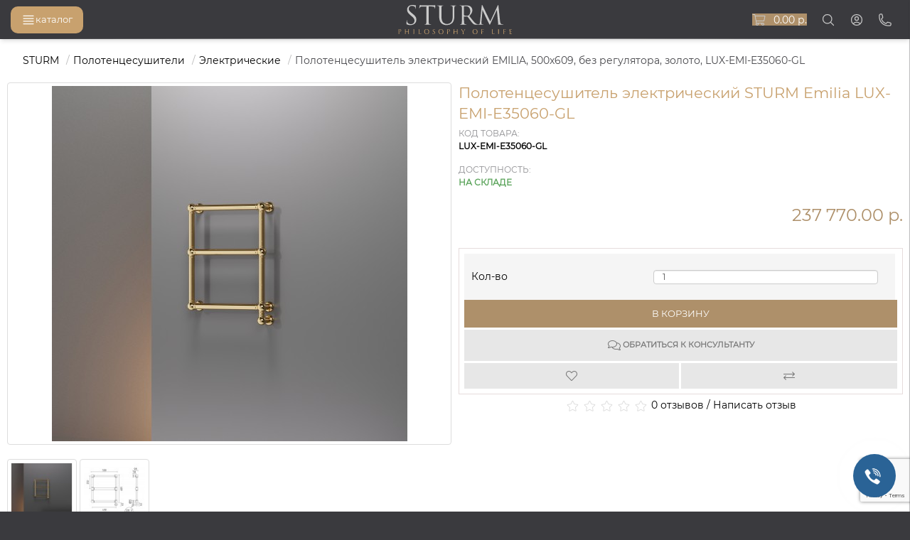

--- FILE ---
content_type: text/html; charset=utf-8
request_url: https://sturmproject.ru/polotencesushiteli/elektricheskie-polotencesushiteli/polotentsesushitel_elektricheskij_sturm_emilia_lux_emi_e35060_gl
body_size: 18865
content:
<!DOCTYPE html>
<html dir="ltr" lang="ru">
<head>
<meta charset="UTF-8">
<meta name="viewport" content="width=device-width, initial-scale=1">
<title>Полотенцесушитель электрический STURM Emilia LUX-EMI-E35060-GL купить в СПБ - sturmproject.ru</title>

      
<base href="https://sturmproject.ru/">
<meta name="description" content="Купить полотенцесушитель электрический STURM Emilia LUX-EMI-E35060-GL по цене 237 770.00 р. в интернет-магазине sturmproject.ru в Санкт-Петербурге! Характеристики товара, фото. Гарантия и сертификаты. Наличие в шоу-руме. Быстрая и надёжная доставка по всей России. Удобные способы оплаты покупок.">
<link href="https://sturmproject.ru/image/catalog/d_ajax_search/favicon7.png" rel="icon">

<script src="catalog/view/javascript/jquery/jquery-2.1.1.min.js" ></script>

<script src="https://unpkg.com/default-passive-events"></script>

<link href="catalog/view/javascript/bootstrap/css/bootstrap.min.css" rel="stylesheet" media="screen">

<link rel="stylesheet" href="catalog/view/theme/sturm/stylesheet/stylesheet.css?164815032021" media="screen">

<link rel="stylesheet" href="/responsive/tinycarousel.css" type="text/css" media="screen">

<script src="/responsive/jquery.tinycarousel.js"></script>

<!-- Social Widget -->


<script src="catalog/view/javascript/bootstrap/js/bootstrap.min.js" ></script>

<link rel="stylesheet" href="catalog/view/javascript/font-awesome/css/fontawesome.min.css" type="text/css" media="screen">

<link rel="stylesheet" href="catalog/view/javascript/font-awesome/css/light.css" type="text/css" media="screen">

<link rel="stylesheet" href="catalog/view/javascript/font-awesome/css/brands.css" type="text/css" media="screen">

<link href="catalog/view/theme/sturm/stylesheet/animate.css" rel="stylesheet" type="text/css" media="screen">

<link href="catalog/view/theme/sturm/stylesheet/gallery.css" rel="stylesheet" type="text/css" media="screen">

<link href="catalog/view/theme/sturm/stylesheet/gallery.theme.css" rel="stylesheet" type="text/css" media="screen">

<link href="catalog/view/javascript/jquery/magnific/magnific-popup.css" type="text/css" rel="stylesheet" media="screen">
<link href="catalog/view/javascript/jquery/datetimepicker/bootstrap-datetimepicker.min.css" type="text/css" rel="stylesheet" media="screen">
<link href="catalog/view/javascript/jquery/owl-carousel/owl.carousel.css" type="text/css" rel="stylesheet" media="screen">
<link href="/catalog/view/theme/default/stylesheet/timeout_vw/timeout_vw.css" type="text/css" rel="stylesheet" media="screen">

<link href="catalog/view/javascript/jquery/magnific/magnific-popup.css" type="text/css" rel="stylesheet" media="screen">

<script src="catalog/view/javascript/jquery/magnific/jquery.magnific-popup.min.js" ></script>

<script async src="catalog/view/javascript/common.js" ></script>
<script defer src="catalog/view/javascript/calback.js" ></script>
<script defer src="catalog/view/javascript/fastbuy/fastbuy.js" ></script>

<script src="catalog/view/javascript/jquery/jquery.maskedinput.min.js" ></script>



		
<script src="catalog/view/javascript/jquery/magnific/jquery.magnific-popup.min.js" ></script>
<script src="https://cdnjs.cloudflare.com/ajax/libs/moment.js/2.24.0/moment.min.js" ></script>
<script src="catalog/view/javascript/jquery/datetimepicker/locale/ru-ru.js" ></script>
<script src="catalog/view/javascript/jquery/datetimepicker/bootstrap-datetimepicker.min.js" ></script>
<script src="catalog/view/javascript/jquery/owl-carousel/owl.carousel.min.js" ></script>
<script src="catalog/view/javascript/extension/payment/yandex-pay-and-split.yapay.js" ></script>

<!-- Google Tag Manager -->
<script>(function(w,d,s,l,i){w[l]=w[l]||[];w[l].push({'gtm.start':
new Date().getTime(),event:'gtm.js'});var f=d.getElementsByTagName(s)[0],
j=d.createElement(s),dl=l!='dataLayer'?'&l='+l:'';j.async=true;j.src=
'https://www.googletagmanager.com/gtm.js?id='+i+dl;f.parentNode.insertBefore(j,f);
})(window,document,'script','dataLayer','GTM-KHVL9VT');</script>
<!-- End Google Tag Manager -->

<link rel="canonical" href="https://sturmproject.ru/polotencesushiteli/elektricheskie-polotencesushiteli/polotentsesushitel_elektricheskij_sturm_emilia_lux_emi_e35060_gl">
<link href="catalog/view/theme/default/stylesheet/yo/menu/yo-am.css" type="text/css" rel="stylesheet" media="screen">

<script src="https://cdn.tailwindcss.com"></script>


              

                  
</head>
<body class="product-product-2020 has-[.backdrop-active]:!overflow-hidden">

                            <div class="timeout__vw-present  timeout__vw-location-default">

                    <div class="timeout__vw-wrapper">
                                                <div class="open__callme-block close">
                        
                        
                                                            <!-- Phone -->
                                                            
                            
                            
                            
                            

                            
                            
                            
                            
                            
                        
                            
                                                            <!-- Email -->
                                                            
                            
                            
                            

                            
                            
                            
                            
                            
                        
                            
                            
                                                            <!-- Viber -->
                                                            
                            
                            

                            
                            
                            
                            
                            
                        
                            
                            
                            
                                                            <!-- WhatsApp -->
                                                                                                        <div class="whatsapp__callme">
                                                                                <div class="timeout__vw-main  circle">
                                                                                        <a  target="_blank"  href="whatsapp://send?phone=+79111464867"><div class="whatsapp__callme-phone"></div></a>
                                        </div>
                                    </div>
                                                                                                
                            

                            
                            
                            
                            
                            
                        
                            
                            
                            
                            
                                                            <!-- Telegram -->
                                                                                                        <div class="tlgrm__callme">
                                                                                <div class="timeout__vw-main  circle">
                                                                                        <a  target="_blank"  href="https://t.me/sturm_sale"><div class="tlgrm__callme-phone"></div></a>
                                        </div>
                                    </div>
                                                                                                

                            
                            
                            
                            
                            
                        
                            
                            
                            
                            
                            

                                                            <!-- Instagram -->
                                                            
                            
                            
                            
                            
                        
                            
                            
                            
                            
                            

                            
                                                            <!-- VK -->
                                                                                                        <div class="vk__callme">
                                                                                <div class="timeout__vw-main  circle">
                                                                                        <a  target="_blank"  href="https://vk.com/sturmprojectru"><div class="vk__callme-phone"></div></a>
                                        </div>
                                    </div>
                                                                                                
                            
                            
                            
                        
                            
                            
                            
                            
                            

                            
                            
                                                            <!-- Odnoklassniki -->
                                                            
                            
                            
                        
                            
                            
                            
                            
                            

                            
                            
                            
                                                            <!-- Facebook -->
                                                            
                            
                        
                            
                            
                            
                            
                            

                            
                            
                            
                            
                                                            <!-- YouTube -->
                                                            
                        
                                                </div>
                        
                                                    <div class="open__callme">
                                <div class="timeout__vw-main  circle">
                                    <div class="timeout__vw-circle"></div>
                                    <div class="timeout__vw-circle-2"></div>
                                    <a href="#">
                                        <div class="open__callme-phone phone">
                                            <div class="front"></div>
                                            <div class="back"></div>
                                        </div>
                                    </a>
                                </div>
                            </div>
                        
                        <script>
                          (function($){
                            "use strict";
                            let wfb_callme_block = ".open__callme-block";
                            let wfb_layer_dark = ".timeout__vw-layer-dark";
                            let wfb_html_block = '<div class="timeout__vw-layer-dark" onclick="$(\'.open__callme a\').trigger(\'click\')"></div>';
                            let c = 'close', o = 'open', m = 'message', p = 'phone';

                            $(document).ready(function(){
                              $(".open__callme a").click(function(e){
                                e.preventDefault();
                                if ( $(wfb_callme_block).hasClass(c) ) {
                                  $("body").prepend(wfb_html_block);
                                  $(wfb_callme_block).fadeOut('',function(){
                                    $(wfb_layer_dark).fadeIn('');
                                    $(this).removeClass(c).addClass(o).fadeIn();
                                  });
                                  if( $(this).children().hasClass(p) ) { $(this).children().removeClass(p).addClass(m); }
                                }else{
                                  $(wfb_callme_block).fadeOut('fast', function(){
                                    $(wfb_layer_dark).fadeIn('', function(){ $(this).remove(); });
                                    $(this).removeClass(o).addClass(c);
                                  });
                                  if( $(this).children().hasClass(m) ) { $(this).children().removeClass(m).addClass(p); }
                                }
                              });
                            });
                          })(jQuery);
                        </script>
                    </div>
                </div>
            			
<!-- Google Tag Manager (noscript) -->
<noscript><iframe src="https://www.googletagmanager.com/ns.html?id=GTM-KHVL9VT"
height="0" width="0" style="display:none;visibility:hidden"></iframe></noscript>
<!-- End Google Tag Manager (noscript) -->


<header class="fixed z-[10000] bg-[#3a3a3e] w-full m-0 before:absolute before:bg-gradient-to-r from-[#ffffff00] via-[#ffffff80] to-[#ffffff00] before:h-[1px] before:right-0 before:left-0 before:bottom-0 z-[999] hover:bg-[#3a3a3e] transition-all duration-200 shadow-md">
	<nav id="side-navbar" class="has-[.opened]:fixed has-[.opened]:inset-0 has-[.opened]:backdrop-blur-sm has-[.opened]:z-[1] has-[.opened]:backdrop-brightness-50">
		<div class="!w-[80%] md:!w-[50%] lg:!w-[30%]" id="column-left">
			<div id="yo-1" class="text-black border-[#ddd] bg-white mb-[20px] rounded-[4px] border-solid border-[1px] border-transparent shadow-[0_0_1px_1px_rgba(0,0,0,0.05)]">
				<ul class="yo-am w-full m-0 p-0 list-none box-border">
																		<li class="relative block m-0 p-0 float-none  bg-transparent leading-[1.618em] border-t border-[#00000016] first:border-none ">
								<a href="https://sturmproject.ru/unitazy/" class="item-wrapper relative m-0 p-0 w-full max-w-full bg-transparent border-none table table-fixed text-[#595959] no-underline overflow-hidden">
									<div class="w-full relative break-all align-middle table-cell py-[0.7em] px-[1.4em]">
										Унитазы									</div>
									<div class="btn-toggle relative break-all align-middle table-cell py-[0] px-[0.35em] leading-none w-[2.7em] cursor-pointer border-l border-solid border-transparent">
										<span class="relative block w-[2em] h-[2em] leading-[2em]"></span>
									</div>
								</a>
								<ul>
																																								<li >
												<a href="https://sturmproject.ru/unitazy/podvesnye-unitazy/" class="item-wrapper relative m-0 p-0 w-full max-w-full bg-transparent border-none table table-fixed text-[#595959] no-underline overflow-hidden ">
													<div class="item-title item-arrow">
														Подвесные													</div>
												</a>
											</li>
																																																		<li >
												<a href="https://sturmproject.ru/unitazy/pristavnye-unitazy/" class="item-wrapper relative m-0 p-0 w-full max-w-full bg-transparent border-none table table-fixed text-[#595959] no-underline overflow-hidden ">
													<div class="item-title item-arrow">
														Приставные													</div>
												</a>
											</li>
																																																		<li >
												<a href="https://sturmproject.ru/unitazy/unitazy-kompakty/" class="item-wrapper relative m-0 p-0 w-full max-w-full bg-transparent border-none table table-fixed text-[#595959] no-underline overflow-hidden ">
													<div class="item-title item-arrow">
														Унитазы-компакты													</div>
												</a>
											</li>
																																																		<li >
												<a href="https://sturmproject.ru/unitazy/pissuary/" class="item-wrapper relative m-0 p-0 w-full max-w-full bg-transparent border-none table table-fixed text-[#595959] no-underline overflow-hidden ">
													<div class="item-title item-arrow">
														Писсуары													</div>
												</a>
											</li>
																																																		<li >
												<a href="https://sturmproject.ru/unitazy/sidenya-dlya-unitazov/" class="item-wrapper relative m-0 p-0 w-full max-w-full bg-transparent border-none table table-fixed text-[#595959] no-underline overflow-hidden ">
													<div class="item-title item-arrow">
														Сиденья для унитазов													</div>
												</a>
											</li>
																											</ul>
							</li>
											
																		<li class="relative block m-0 p-0 float-none  bg-transparent leading-[1.618em] border-t border-[#00000016] first:border-none ">
								<a href="https://sturmproject.ru/rakoviny/" class="item-wrapper relative m-0 p-0 w-full max-w-full bg-transparent border-none table table-fixed text-[#595959] no-underline overflow-hidden">
									<div class="w-full relative break-all align-middle table-cell py-[0.7em] px-[1.4em]">
										Раковины									</div>
									<div class="btn-toggle relative break-all align-middle table-cell py-[0] px-[0.35em] leading-none w-[2.7em] cursor-pointer border-l border-solid border-transparent">
										<span class="relative block w-[2em] h-[2em] leading-[2em]"></span>
									</div>
								</a>
								<ul>
																																								<li >
												<a href="https://sturmproject.ru/rakoviny/nakladnye-rakoviny/" class="item-wrapper relative m-0 p-0 w-full max-w-full bg-transparent border-none table table-fixed text-[#595959] no-underline overflow-hidden ">
													<div class="item-title item-arrow">
														Накладные													</div>
												</a>
											</li>
																																																		<li >
												<a href="https://sturmproject.ru/rakoviny/podvesnye-rakoviny/" class="item-wrapper relative m-0 p-0 w-full max-w-full bg-transparent border-none table table-fixed text-[#595959] no-underline overflow-hidden ">
													<div class="item-title item-arrow">
														Подвесные													</div>
												</a>
											</li>
																																																		<li >
												<a href="https://sturmproject.ru/rakoviny/vstraivaemye-rakoviny/" class="item-wrapper relative m-0 p-0 w-full max-w-full bg-transparent border-none table table-fixed text-[#595959] no-underline overflow-hidden ">
													<div class="item-title item-arrow">
														Встраиваемые													</div>
												</a>
											</li>
																																																		<li >
												<a href="https://sturmproject.ru/rakoviny/komplektuyushchie-2/" class="item-wrapper relative m-0 p-0 w-full max-w-full bg-transparent border-none table table-fixed text-[#595959] no-underline overflow-hidden ">
													<div class="item-title item-arrow">
														Комплектующие													</div>
												</a>
											</li>
																											</ul>
							</li>
											
																		<li class="relative block m-0 p-0 float-none  bg-transparent leading-[1.618em] border-t border-[#00000016] first:border-none ">
								<a href="https://sturmproject.ru/smesiteli/" class="item-wrapper relative m-0 p-0 w-full max-w-full bg-transparent border-none table table-fixed text-[#595959] no-underline overflow-hidden">
									<div class="w-full relative break-all align-middle table-cell py-[0.7em] px-[1.4em]">
										Смесители									</div>
									<div class="btn-toggle relative break-all align-middle table-cell py-[0] px-[0.35em] leading-none w-[2.7em] cursor-pointer border-l border-solid border-transparent">
										<span class="relative block w-[2em] h-[2em] leading-[2em]"></span>
									</div>
								</a>
								<ul>
																																								<li >
												<a href="https://sturmproject.ru/smesiteli/smesiteli-dlya-rakoviny/" class="item-wrapper relative m-0 p-0 w-full max-w-full bg-transparent border-none table table-fixed text-[#595959] no-underline overflow-hidden ">
													<div class="item-title item-arrow">
														Смесители для раковины													</div>
												</a>
											</li>
																																																		<li class="relative block m-0 p-0 float-none bg-transparent leading-[1.618em] border-t border-[#00000016] first:border-none ">
												<a href="https://sturmproject.ru/smesiteli/smesiteli-dlya-vanny/" class="item-wrapper relative m-0 p-0 w-full max-w-full bg-transparent border-none table table-fixed text-[#595959] no-underline overflow-hidden ">
													<div class="w-full relative break-all align-middle table-cell py-[0.7em] px-[1.4em]">
														Смесители для ванны													</div>
													<div class="btn-toggle relative break-all align-middle table-cell py-[0] px-[0.35em] leading-none w-[2.7em] cursor-pointer border-l border-solid border-transparent">
														<span class="relative block w-[2em] h-[2em] leading-[2em]"></span>
													</div>
												</a>
												<ul>
																																						<li class="relative block m-0 p-0 float-none bg-transparent leading-[1.618em] border-t border-[#00000016] first:border-none ">
														<a href="https://sturmproject.ru/smesiteli/smesiteli-dlya-vanny/izlivy_dlya_smesitelej/" class="item-wrapper relative m-0 p-0 w-full max-w-full bg-transparent border-none table table-fixed text-[#595959] no-underline overflow-hidden ">
															<div class="w-full relative break-all align-middle table-cell py-[0.7em] px-[1.4em]">
																Изливы для смесителей															</div>
														</a>
													</li>
																								</ul>
											</li>
																																																		<li >
												<a href="https://sturmproject.ru/smesiteli/smesiteli-dlya-dusha/" class="item-wrapper relative m-0 p-0 w-full max-w-full bg-transparent border-none table table-fixed text-[#595959] no-underline overflow-hidden ">
													<div class="item-title item-arrow">
														Смесители для душа													</div>
												</a>
											</li>
																																																		<li >
												<a href="https://sturmproject.ru/smesiteli/vstraivaemye-smesiteli/" class="item-wrapper relative m-0 p-0 w-full max-w-full bg-transparent border-none table table-fixed text-[#595959] no-underline overflow-hidden ">
													<div class="item-title item-arrow">
														Встраиваемые смесители													</div>
												</a>
											</li>
																																																		<li >
												<a href="https://sturmproject.ru/smesiteli/smesiteli-dlya-bide/" class="item-wrapper relative m-0 p-0 w-full max-w-full bg-transparent border-none table table-fixed text-[#595959] no-underline overflow-hidden ">
													<div class="item-title item-arrow">
														Смесители для биде													</div>
												</a>
											</li>
																																																		<li >
												<a href="https://sturmproject.ru/smesiteli/smesiteli-dlya-kuhni/" class="item-wrapper relative m-0 p-0 w-full max-w-full bg-transparent border-none table table-fixed text-[#595959] no-underline overflow-hidden ">
													<div class="item-title item-arrow">
														Смесители для кухни													</div>
												</a>
											</li>
																																																		<li >
												<a href="https://sturmproject.ru/smesiteli/smesiteli_dlya_rukomojnikov/" class="item-wrapper relative m-0 p-0 w-full max-w-full bg-transparent border-none table table-fixed text-[#595959] no-underline overflow-hidden ">
													<div class="item-title item-arrow">
														Смесители для рукомойников													</div>
												</a>
											</li>
																																																		<li >
												<a href="https://sturmproject.ru/smesiteli/dushevye-stojki/" class="item-wrapper relative m-0 p-0 w-full max-w-full bg-transparent border-none table table-fixed text-[#595959] no-underline overflow-hidden ">
													<div class="item-title item-arrow">
														Душевые стойки													</div>
												</a>
											</li>
																																																		<li class="relative block m-0 p-0 float-none bg-transparent leading-[1.618em] border-t border-[#00000016] first:border-none ">
												<a href="https://sturmproject.ru/smesiteli/dushi/" class="item-wrapper relative m-0 p-0 w-full max-w-full bg-transparent border-none table table-fixed text-[#595959] no-underline overflow-hidden ">
													<div class="w-full relative break-all align-middle table-cell py-[0.7em] px-[1.4em]">
														Души													</div>
													<div class="btn-toggle relative break-all align-middle table-cell py-[0] px-[0.35em] leading-none w-[2.7em] cursor-pointer border-l border-solid border-transparent">
														<span class="relative block w-[2em] h-[2em] leading-[2em]"></span>
													</div>
												</a>
												<ul>
																																						<li class="relative block m-0 p-0 float-none bg-transparent leading-[1.618em] border-t border-[#00000016] first:border-none ">
														<a href="https://sturmproject.ru/smesiteli/dushi/verhnie-dushi/" class="item-wrapper relative m-0 p-0 w-full max-w-full bg-transparent border-none table table-fixed text-[#595959] no-underline overflow-hidden ">
															<div class="w-full relative break-all align-middle table-cell py-[0.7em] px-[1.4em]">
																Верхние души															</div>
														</a>
													</li>
																																						<li class="relative block m-0 p-0 float-none bg-transparent leading-[1.618em] border-t border-[#00000016] first:border-none ">
														<a href="https://sturmproject.ru/smesiteli/dushi/komplektuyushchie/" class="item-wrapper relative m-0 p-0 w-full max-w-full bg-transparent border-none table table-fixed text-[#595959] no-underline overflow-hidden ">
															<div class="w-full relative break-all align-middle table-cell py-[0.7em] px-[1.4em]">
																Комплектующие															</div>
														</a>
													</li>
																																						<li class="relative block m-0 p-0 float-none bg-transparent leading-[1.618em] border-t border-[#00000016] first:border-none ">
														<a href="https://sturmproject.ru/smesiteli/dushi/ruchnye_dushi/" class="item-wrapper relative m-0 p-0 w-full max-w-full bg-transparent border-none table table-fixed text-[#595959] no-underline overflow-hidden ">
															<div class="w-full relative break-all align-middle table-cell py-[0.7em] px-[1.4em]">
																Ручные души															</div>
														</a>
													</li>
																								</ul>
											</li>
																																																		<li >
												<a href="https://sturmproject.ru/smesiteli/gotovye_komplekty/" class="item-wrapper relative m-0 p-0 w-full max-w-full bg-transparent border-none table table-fixed text-[#595959] no-underline overflow-hidden ">
													<div class="item-title item-arrow">
														Готовые комплекты													</div>
												</a>
											</li>
																											</ul>
							</li>
											
																		<li class="relative block m-0 p-0 float-none  bg-transparent leading-[1.618em] border-t border-[#00000016] first:border-none ">
								<a href="https://sturmproject.ru/vanny/" class="item-wrapper relative m-0 p-0 w-full max-w-full bg-transparent border-none table table-fixed text-[#595959] no-underline overflow-hidden">
									<div class="w-full relative break-all align-middle table-cell py-[0.7em] px-[1.4em]">
										Ванны									</div>
									<div class="btn-toggle relative break-all align-middle table-cell py-[0] px-[0.35em] leading-none w-[2.7em] cursor-pointer border-l border-solid border-transparent">
										<span class="relative block w-[2em] h-[2em] leading-[2em]"></span>
									</div>
								</a>
								<ul>
																																								<li >
												<a href="https://sturmproject.ru/vanny/vstraivaemye-vanny/" class="item-wrapper relative m-0 p-0 w-full max-w-full bg-transparent border-none table table-fixed text-[#595959] no-underline overflow-hidden ">
													<div class="item-title item-arrow">
														Встраиваемые													</div>
												</a>
											</li>
																																																		<li >
												<a href="https://sturmproject.ru/vanny/otdelnostoyashie-vanny/" class="item-wrapper relative m-0 p-0 w-full max-w-full bg-transparent border-none table table-fixed text-[#595959] no-underline overflow-hidden ">
													<div class="item-title item-arrow">
														Отдельностоящие													</div>
												</a>
											</li>
																																																		<li >
												<a href="https://sturmproject.ru/vanny/pristennye-vanny/" class="item-wrapper relative m-0 p-0 w-full max-w-full bg-transparent border-none table table-fixed text-[#595959] no-underline overflow-hidden ">
													<div class="item-title item-arrow">
														Пристенные													</div>
												</a>
											</li>
																																																		<li >
												<a href="https://sturmproject.ru/vanny/komplektuyushchie-1/" class="item-wrapper relative m-0 p-0 w-full max-w-full bg-transparent border-none table table-fixed text-[#595959] no-underline overflow-hidden ">
													<div class="item-title item-arrow">
														Комплектующие													</div>
												</a>
											</li>
																											</ul>
							</li>
											
																		<li class="relative block m-0 p-0 float-none  bg-transparent leading-[1.618em] border-t border-[#00000016] first:border-none ">
								<a href="https://sturmproject.ru/ograzhdeniya/" class="item-wrapper relative m-0 p-0 w-full max-w-full bg-transparent border-none table table-fixed text-[#595959] no-underline overflow-hidden">
									<div class="w-full relative break-all align-middle table-cell py-[0.7em] px-[1.4em]">
										Душевые ограждения									</div>
									<div class="btn-toggle relative break-all align-middle table-cell py-[0] px-[0.35em] leading-none w-[2.7em] cursor-pointer border-l border-solid border-transparent">
										<span class="relative block w-[2em] h-[2em] leading-[2em]"></span>
									</div>
								</a>
								<ul>
																																								<li >
												<a href="https://sturmproject.ru/ograzhdeniya/dushevye-ugolki/" class="item-wrapper relative m-0 p-0 w-full max-w-full bg-transparent border-none table table-fixed text-[#595959] no-underline overflow-hidden ">
													<div class="item-title item-arrow">
														Душевые уголки													</div>
												</a>
											</li>
																																																		<li >
												<a href="https://sturmproject.ru/ograzhdeniya/shtorki-na-vannu/" class="item-wrapper relative m-0 p-0 w-full max-w-full bg-transparent border-none table table-fixed text-[#595959] no-underline overflow-hidden ">
													<div class="item-title item-arrow">
														Шторки на ванну													</div>
												</a>
											</li>
																																																		<li >
												<a href="https://sturmproject.ru/ograzhdeniya/dveri-v-nishu/" class="item-wrapper relative m-0 p-0 w-full max-w-full bg-transparent border-none table table-fixed text-[#595959] no-underline overflow-hidden ">
													<div class="item-title item-arrow">
														Двери в нишу													</div>
												</a>
											</li>
																																																		<li >
												<a href="https://sturmproject.ru/ograzhdeniya/dushevye-poddony/" class="item-wrapper relative m-0 p-0 w-full max-w-full bg-transparent border-none table table-fixed text-[#595959] no-underline overflow-hidden ">
													<div class="item-title item-arrow">
														Душевые поддоны													</div>
												</a>
											</li>
																																																		<li >
												<a href="https://sturmproject.ru/ograzhdeniya/komplektuyushie/" class="item-wrapper relative m-0 p-0 w-full max-w-full bg-transparent border-none table table-fixed text-[#595959] no-underline overflow-hidden ">
													<div class="item-title item-arrow">
														Комплектующие													</div>
												</a>
											</li>
																											</ul>
							</li>
											
																		<li class="relative block m-0 p-0 float-none  bg-transparent leading-[1.618em] border-t border-[#00000016] first:border-none ">
								<a href="https://sturmproject.ru/gigienicheskie-dushi/" class="item-wrapper relative m-0 p-0 w-full max-w-full bg-transparent border-none table table-fixed text-[#595959] no-underline overflow-hidden">
									<div class="w-full relative break-all align-middle table-cell py-[0.7em] px-[1.4em]">
										Гигиенические души									</div>
									<div class="btn-toggle relative break-all align-middle table-cell py-[0] px-[0.35em] leading-none w-[2.7em] cursor-pointer border-l border-solid border-transparent">
										<span class="relative block w-[2em] h-[2em] leading-[2em]"></span>
									</div>
								</a>
								<ul>
																																								<li >
												<a href="https://sturmproject.ru/gigienicheskie-dushi/smesiteli_dlya_gigienicheskih_dushej/" class="item-wrapper relative m-0 p-0 w-full max-w-full bg-transparent border-none table table-fixed text-[#595959] no-underline overflow-hidden ">
													<div class="item-title item-arrow">
														Смесители для гигиенических душей													</div>
												</a>
											</li>
																											</ul>
							</li>
											
																		<li class="relative block m-0 p-0 float-none  bg-transparent leading-[1.618em] border-t border-[#00000016] first:border-none ">
								<a href="https://sturmproject.ru/mebel/" class="item-wrapper relative m-0 p-0 w-full max-w-full bg-transparent border-none table table-fixed text-[#595959] no-underline overflow-hidden">
									<div class="w-full relative break-all align-middle table-cell py-[0.7em] px-[1.4em]">
										Мебель для ванной									</div>
									<div class="btn-toggle relative break-all align-middle table-cell py-[0] px-[0.35em] leading-none w-[2.7em] cursor-pointer border-l border-solid border-transparent">
										<span class="relative block w-[2em] h-[2em] leading-[2em]"></span>
									</div>
								</a>
								<ul>
																																								<li >
												<a href="https://sturmproject.ru/mebel/tumby-s-rakovinoj/" class="item-wrapper relative m-0 p-0 w-full max-w-full bg-transparent border-none table table-fixed text-[#595959] no-underline overflow-hidden ">
													<div class="item-title item-arrow">
														Тумбы с раковиной													</div>
												</a>
											</li>
																																																		<li >
												<a href="https://sturmproject.ru/mebel/zerkala/" class="item-wrapper relative m-0 p-0 w-full max-w-full bg-transparent border-none table table-fixed text-[#595959] no-underline overflow-hidden ">
													<div class="item-title item-arrow">
														Зеркала													</div>
												</a>
											</li>
																																																		<li >
												<a href="https://sturmproject.ru/mebel/zerkalnye-shkafy/" class="item-wrapper relative m-0 p-0 w-full max-w-full bg-transparent border-none table table-fixed text-[#595959] no-underline overflow-hidden ">
													<div class="item-title item-arrow">
														Зеркальные шкафы													</div>
												</a>
											</li>
																											</ul>
							</li>
											
																		<li class="relative block m-0 p-0 float-none  bg-transparent leading-[1.618em] border-t border-[#00000016] first:border-none ">
								<a href="https://sturmproject.ru/dushevye-kabiny/" class="item-wrapper relative m-0 p-0 w-full max-w-full bg-transparent border-none table table-fixed text-[#595959] no-underline overflow-hidden">
									<div class="w-full">
										Душевые кабины									</div>
								</a>
							</li>
										
																		<li class="relative block m-0 p-0 float-none  bg-transparent leading-[1.618em] border-t border-[#00000016] first:border-none ">
								<a href="https://sturmproject.ru/bide/" class="item-wrapper relative m-0 p-0 w-full max-w-full bg-transparent border-none table table-fixed text-[#595959] no-underline overflow-hidden">
									<div class="w-full relative break-all align-middle table-cell py-[0.7em] px-[1.4em]">
										Биде									</div>
									<div class="btn-toggle relative break-all align-middle table-cell py-[0] px-[0.35em] leading-none w-[2.7em] cursor-pointer border-l border-solid border-transparent">
										<span class="relative block w-[2em] h-[2em] leading-[2em]"></span>
									</div>
								</a>
								<ul>
																																								<li >
												<a href="https://sturmproject.ru/bide/podvesnye-bide/" class="item-wrapper relative m-0 p-0 w-full max-w-full bg-transparent border-none table table-fixed text-[#595959] no-underline overflow-hidden ">
													<div class="item-title item-arrow">
														Подвесные													</div>
												</a>
											</li>
																																																		<li >
												<a href="https://sturmproject.ru/bide/napolnye-bide/" class="item-wrapper relative m-0 p-0 w-full max-w-full bg-transparent border-none table table-fixed text-[#595959] no-underline overflow-hidden ">
													<div class="item-title item-arrow">
														Напольные													</div>
												</a>
											</li>
																											</ul>
							</li>
											
																		<li class="relative block m-0 p-0 float-none  bg-transparent leading-[1.618em] border-t border-[#00000016] first:border-none ">
								<a href="https://sturmproject.ru/inzhenernye/" class="item-wrapper relative m-0 p-0 w-full max-w-full bg-transparent border-none table table-fixed text-[#595959] no-underline overflow-hidden">
									<div class="w-full relative break-all align-middle table-cell py-[0.7em] px-[1.4em]">
										Инженерные системы									</div>
									<div class="btn-toggle relative break-all align-middle table-cell py-[0] px-[0.35em] leading-none w-[2.7em] cursor-pointer border-l border-solid border-transparent">
										<span class="relative block w-[2em] h-[2em] leading-[2em]"></span>
									</div>
								</a>
								<ul>
																																								<li >
												<a href="https://sturmproject.ru/inzhenernye/installyacii/" class="item-wrapper relative m-0 p-0 w-full max-w-full bg-transparent border-none table table-fixed text-[#595959] no-underline overflow-hidden ">
													<div class="item-title item-arrow">
														Инсталляции													</div>
												</a>
											</li>
																																																		<li >
												<a href="https://sturmproject.ru/inzhenernye/dushevye-lotki/" class="item-wrapper relative m-0 p-0 w-full max-w-full bg-transparent border-none table table-fixed text-[#595959] no-underline overflow-hidden ">
													<div class="item-title item-arrow">
														Душевые лотки													</div>
												</a>
											</li>
																																																		<li >
												<a href="https://sturmproject.ru/inzhenernye/dushevye-trapy/" class="item-wrapper relative m-0 p-0 w-full max-w-full bg-transparent border-none table table-fixed text-[#595959] no-underline overflow-hidden ">
													<div class="item-title item-arrow">
														Душевые трапы													</div>
												</a>
											</li>
																																																		<li >
												<a href="https://sturmproject.ru/inzhenernye/sifony/" class="item-wrapper relative m-0 p-0 w-full max-w-full bg-transparent border-none table table-fixed text-[#595959] no-underline overflow-hidden ">
													<div class="item-title item-arrow">
														Сифоны													</div>
												</a>
											</li>
																																																		<li >
												<a href="https://sturmproject.ru/inzhenernye/slivy-perelivy/" class="item-wrapper relative m-0 p-0 w-full max-w-full bg-transparent border-none table table-fixed text-[#595959] no-underline overflow-hidden ">
													<div class="item-title item-arrow">
														Сливы-переливы													</div>
												</a>
											</li>
																																																		<li >
												<a href="https://sturmproject.ru/inzhenernye/paneli-smyva/" class="item-wrapper relative m-0 p-0 w-full max-w-full bg-transparent border-none table table-fixed text-[#595959] no-underline overflow-hidden ">
													<div class="item-title item-arrow">
														Панели смыва													</div>
												</a>
											</li>
																																																		<li >
												<a href="https://sturmproject.ru/inzhenernye/dlya_unitazov_i_rakovin/" class="item-wrapper relative m-0 p-0 w-full max-w-full bg-transparent border-none table table-fixed text-[#595959] no-underline overflow-hidden ">
													<div class="item-title item-arrow">
														Для унитазов и раковин													</div>
												</a>
											</li>
																																																		<li >
												<a href="https://sturmproject.ru/inzhenernye/komplektuyushchie-3/" class="item-wrapper relative m-0 p-0 w-full max-w-full bg-transparent border-none table table-fixed text-[#595959] no-underline overflow-hidden ">
													<div class="item-title item-arrow">
														Комплектующие													</div>
												</a>
											</li>
																											</ul>
							</li>
											
																		<li class="relative block m-0 p-0 float-none  bg-transparent leading-[1.618em] border-t border-[#00000016] first:border-none active">
								<a href="https://sturmproject.ru/polotencesushiteli/" class="item-wrapper relative m-0 p-0 w-full max-w-full bg-transparent border-none table table-fixed text-[#595959] no-underline overflow-hidden">
									<div class="w-full relative break-all align-middle table-cell py-[0.7em] px-[1.4em]">
										Полотенцесушители									</div>
									<div class="btn-toggle relative break-all align-middle table-cell py-[0] px-[0.35em] leading-none w-[2.7em] cursor-pointer border-l border-solid border-transparent">
										<span class="relative block w-[2em] h-[2em] leading-[2em]"></span>
									</div>
								</a>
								<ul>
																																								<li >
												<a href="https://sturmproject.ru/polotencesushiteli/vodyanye-polotencesushiteli/" class="item-wrapper relative m-0 p-0 w-full max-w-full bg-transparent border-none table table-fixed text-[#595959] no-underline overflow-hidden ">
													<div class="item-title item-arrow">
														Водяные													</div>
												</a>
											</li>
																																																		<li class="active">
												<a href="https://sturmproject.ru/polotencesushiteli/elektricheskie-polotencesushiteli/" class="item-wrapper relative m-0 p-0 w-full max-w-full bg-transparent border-none table table-fixed text-[#595959] no-underline overflow-hidden ">
													<div class="item-title item-arrow">
														Электрические													</div>
												</a>
											</li>
																											</ul>
							</li>
											
																		<li class="relative block m-0 p-0 float-none  bg-transparent leading-[1.618em] border-t border-[#00000016] first:border-none ">
								<a href="https://sturmproject.ru/aksessuary/" class="item-wrapper relative m-0 p-0 w-full max-w-full bg-transparent border-none table table-fixed text-[#595959] no-underline overflow-hidden">
									<div class="w-full relative break-all align-middle table-cell py-[0.7em] px-[1.4em]">
										Аксессуары									</div>
									<div class="btn-toggle relative break-all align-middle table-cell py-[0] px-[0.35em] leading-none w-[2.7em] cursor-pointer border-l border-solid border-transparent">
										<span class="relative block w-[2em] h-[2em] leading-[2em]"></span>
									</div>
								</a>
								<ul>
																																								<li >
												<a href="https://sturmproject.ru/aksessuary/ershi-dlya-tualeta/" class="item-wrapper relative m-0 p-0 w-full max-w-full bg-transparent border-none table table-fixed text-[#595959] no-underline overflow-hidden ">
													<div class="item-title item-arrow">
														Ерши для туалета													</div>
												</a>
											</li>
																																																		<li >
												<a href="https://sturmproject.ru/aksessuary/derzhateli-dlya-tualetnoj-bumagi/" class="item-wrapper relative m-0 p-0 w-full max-w-full bg-transparent border-none table table-fixed text-[#595959] no-underline overflow-hidden ">
													<div class="item-title item-arrow">
														Держатели для туалетной бумаги													</div>
												</a>
											</li>
																																																		<li >
												<a href="https://sturmproject.ru/aksessuary/dozatory-dlya-zhidkogo-myla/" class="item-wrapper relative m-0 p-0 w-full max-w-full bg-transparent border-none table table-fixed text-[#595959] no-underline overflow-hidden ">
													<div class="item-title item-arrow">
														Дозаторы для жидкого мыла													</div>
												</a>
											</li>
																																																		<li >
												<a href="https://sturmproject.ru/aksessuary/mylnicy/" class="item-wrapper relative m-0 p-0 w-full max-w-full bg-transparent border-none table table-fixed text-[#595959] no-underline overflow-hidden ">
													<div class="item-title item-arrow">
														Мыльницы													</div>
												</a>
											</li>
																																																		<li >
												<a href="https://sturmproject.ru/aksessuary/stakany_dlya_zubnyh_shchetok/" class="item-wrapper relative m-0 p-0 w-full max-w-full bg-transparent border-none table table-fixed text-[#595959] no-underline overflow-hidden ">
													<div class="item-title item-arrow">
														Стаканы для зубных щеток													</div>
												</a>
											</li>
																																																		<li >
												<a href="https://sturmproject.ru/aksessuary/kryuchki/" class="item-wrapper relative m-0 p-0 w-full max-w-full bg-transparent border-none table table-fixed text-[#595959] no-underline overflow-hidden ">
													<div class="item-title item-arrow">
														Крючки													</div>
												</a>
											</li>
																																																		<li >
												<a href="https://sturmproject.ru/aksessuary/derzhateli-dlya-polotenec/" class="item-wrapper relative m-0 p-0 w-full max-w-full bg-transparent border-none table table-fixed text-[#595959] no-underline overflow-hidden ">
													<div class="item-title item-arrow">
														Держатели для полотенец													</div>
												</a>
											</li>
																																																		<li >
												<a href="https://sturmproject.ru/aksessuary/polki-dlya-dusha/" class="item-wrapper relative m-0 p-0 w-full max-w-full bg-transparent border-none table table-fixed text-[#595959] no-underline overflow-hidden ">
													<div class="item-title item-arrow">
														Полки для душа													</div>
												</a>
											</li>
																																																		<li >
												<a href="https://sturmproject.ru/aksessuary/polki-dlya-polotenec/" class="item-wrapper relative m-0 p-0 w-full max-w-full bg-transparent border-none table table-fixed text-[#595959] no-underline overflow-hidden ">
													<div class="item-title item-arrow">
														Полки для полотенец													</div>
												</a>
											</li>
																																																		<li >
												<a href="https://sturmproject.ru/aksessuary/poruchni/" class="item-wrapper relative m-0 p-0 w-full max-w-full bg-transparent border-none table table-fixed text-[#595959] no-underline overflow-hidden ">
													<div class="item-title item-arrow">
														Поручни													</div>
												</a>
											</li>
																											</ul>
							</li>
											
																		<li class="relative block m-0 p-0 float-none  bg-transparent leading-[1.618em] border-t border-[#00000016] first:border-none ">
								<a href="https://sturmproject.ru/plitka/" class="item-wrapper relative m-0 p-0 w-full max-w-full bg-transparent border-none table table-fixed text-[#595959] no-underline overflow-hidden">
									<div class="w-full relative break-all align-middle table-cell py-[0.7em] px-[1.4em]">
										Керамогранит									</div>
									<div class="btn-toggle relative break-all align-middle table-cell py-[0] px-[0.35em] leading-none w-[2.7em] cursor-pointer border-l border-solid border-transparent">
										<span class="relative block w-[2em] h-[2em] leading-[2em]"></span>
									</div>
								</a>
								<ul>
																																								<li >
												<a href="https://sturmproject.ru/plitka/keramogranit/" class="item-wrapper relative m-0 p-0 w-full max-w-full bg-transparent border-none table table-fixed text-[#595959] no-underline overflow-hidden ">
													<div class="item-title item-arrow">
														Керамогранит													</div>
												</a>
											</li>
																																																		<li >
												<a href="https://sturmproject.ru/plitka/keramogranit_ultramax/" class="item-wrapper relative m-0 p-0 w-full max-w-full bg-transparent border-none table table-fixed text-[#595959] no-underline overflow-hidden ">
													<div class="item-title item-arrow">
														Керамогранит UltraMAX													</div>
												</a>
											</li>
																																																		<li >
												<a href="https://sturmproject.ru/plitka/mozaika/" class="item-wrapper relative m-0 p-0 w-full max-w-full bg-transparent border-none table table-fixed text-[#595959] no-underline overflow-hidden ">
													<div class="item-title item-arrow">
														Мозаика													</div>
												</a>
											</li>
																											</ul>
							</li>
											
																		<li class="relative block m-0 p-0 float-none  bg-transparent leading-[1.618em] border-t border-[#00000016] first:border-none ">
								<a href="https://sturmproject.ru/svet/" class="item-wrapper relative m-0 p-0 w-full max-w-full bg-transparent border-none table table-fixed text-[#595959] no-underline overflow-hidden">
									<div class="w-full relative break-all align-middle table-cell py-[0.7em] px-[1.4em]">
										Свет									</div>
									<div class="btn-toggle relative break-all align-middle table-cell py-[0] px-[0.35em] leading-none w-[2.7em] cursor-pointer border-l border-solid border-transparent">
										<span class="relative block w-[2em] h-[2em] leading-[2em]"></span>
									</div>
								</a>
								<ul>
																																								<li >
												<a href="https://sturmproject.ru/svet/lyustry/" class="item-wrapper relative m-0 p-0 w-full max-w-full bg-transparent border-none table table-fixed text-[#595959] no-underline overflow-hidden ">
													<div class="item-title item-arrow">
														Люстры													</div>
												</a>
											</li>
																																																		<li >
												<a href="https://sturmproject.ru/svet/podvesnye_svetilniki/" class="item-wrapper relative m-0 p-0 w-full max-w-full bg-transparent border-none table table-fixed text-[#595959] no-underline overflow-hidden ">
													<div class="item-title item-arrow">
														Подвесные светильники													</div>
												</a>
											</li>
																																																		<li >
												<a href="https://sturmproject.ru/svet/potolochnye_svetilniki/" class="item-wrapper relative m-0 p-0 w-full max-w-full bg-transparent border-none table table-fixed text-[#595959] no-underline overflow-hidden ">
													<div class="item-title item-arrow">
														Потолочные светильники													</div>
												</a>
											</li>
																																																		<li >
												<a href="https://sturmproject.ru/svet/nastennye_svetilniki/" class="item-wrapper relative m-0 p-0 w-full max-w-full bg-transparent border-none table table-fixed text-[#595959] no-underline overflow-hidden ">
													<div class="item-title item-arrow">
														Настенные светильники													</div>
												</a>
											</li>
																																																		<li >
												<a href="https://sturmproject.ru/svet/nastolnye_lampy/" class="item-wrapper relative m-0 p-0 w-full max-w-full bg-transparent border-none table table-fixed text-[#595959] no-underline overflow-hidden ">
													<div class="item-title item-arrow">
														Настольные лампы													</div>
												</a>
											</li>
																																																		<li >
												<a href="https://sturmproject.ru/svet/torshery/" class="item-wrapper relative m-0 p-0 w-full max-w-full bg-transparent border-none table table-fixed text-[#595959] no-underline overflow-hidden ">
													<div class="item-title item-arrow">
														Торшеры													</div>
												</a>
											</li>
																											</ul>
							</li>
											
																		<li class="relative block m-0 p-0 float-none  bg-transparent leading-[1.618em] border-t border-[#00000016] first:border-none ">
								<a href="https://sturmproject.ru/parket/" class="item-wrapper relative m-0 p-0 w-full max-w-full bg-transparent border-none table table-fixed text-[#595959] no-underline overflow-hidden">
									<div class="w-full">
										Паркет									</div>
								</a>
							</li>
										
																		<li class="relative block m-0 p-0 float-none  bg-transparent leading-[1.618em] border-t border-[#00000016] first:border-none ">
								<a href="https://sturmproject.ru/laminat/" class="item-wrapper relative m-0 p-0 w-full max-w-full bg-transparent border-none table table-fixed text-[#595959] no-underline overflow-hidden">
									<div class="w-full">
										Ламинат									</div>
								</a>
							</li>
										
																		<li class="relative block m-0 p-0 float-none  bg-transparent leading-[1.618em] border-t border-[#00000016] first:border-none ">
								<a href="https://sturmproject.ru/divany/" class="item-wrapper relative m-0 p-0 w-full max-w-full bg-transparent border-none table table-fixed text-[#595959] no-underline overflow-hidden">
									<div class="w-full">
										Диваны									</div>
								</a>
							</li>
										
									</ul>
			</div>
		</div>	
	</nav>
	<div id="search-bar" class="hidden fixed inset-0 flex flex-col items-center justify-start z-10 backdrop-blur-sm backdrop-brightness-50">
		<div id="search" class="relative top-10 flex mx-2 border border-solid border-[#444448] hover:border-[#c8a16e] bg-[#444448] z-[9] w-3/4">
			<input id="search-input" type="text" name="search" class="px-4 py-2 w-full bg-[#444448] text-[#efefef] outline-none" placeholder="Поиск товара по каталогу">
			<button type="button" class="flex items-center justify-center px-4 bg-[#444448]">
				<i class="fa fa-search"></i> 
			</button>
		</div>
	</div>
	<div id="cart" class="btn-group btn-block">
  <button id="cart-menu-button" type="button" class="hover:bg-transparent">
    <i class="fa fa-shopping-cart"></i>
    <span id="cart-total">
      0.00 р.    </span>
  </button>
</div>

<div id="side-cart" class="has-[.opened]:fixed has-[.opened]:inset-0 has-[.opened]:backdrop-blur-sm has-[.opened]:z-[1] has-[.opened]:backdrop-brightness-50 group">
  <div id="cart-panel" class="pt-[20px] p-[20px] fixed w-[88%] lg:w-1/3 top-0 right-0 overflow-y-scroll h-full z-[9999] bg-[#444448] group-[.backdrop-active]:translate-x-0 translate-x-full transition-all shadow">
    <ul>
            <li>
        <p class="text-center">В корзине пусто!</p>
      </li>
          </ul>
  </div>
</div>	<div class="container">
		<div class="flex flex-col lg:grid lg:grid-cols-3 justify-between items-center gap-2 mx-0">
			<div class="head-search">
				<div class="head-right-inner">
					<button class="!hidden lg:!flex ui-button ui-button-primary ui-button--rounded show-catalog" data-target="catalog-panel">
						<svg xmlns="http://www.w3.org/2000/svg" fill="none" viewBox="0 0 24 24" stroke-width="1.5" stroke="currentColor" class="w-8 h-8">
            				<path stroke-linecap="round" stroke-linejoin="round" d="M3.75 5.25h16.5m-16.5 4.5h16.5m-16.5 4.5h16.5m-16.5 4.5h16.5" />
          				</svg>
						каталог
					</button>
				</div>
			</div>			
			<div id="logo">
				<a href='/' class="flex items-center justify-center">
					<svg xmlns="http://www.w3.org/2000/svg" viewBox="0 0 182.09 46.45" class="w-64">
					<path fill="#cacaca" d="M160.58 1.1c0-.8-.2-1.1-.5-1.1s-.5.3-.6.7l-12 25.7L135 .6q-.3-.6-.6-.6c-.2 0-.4.3-.5.7L131 27.4c-.2 1.6-.3 3.1-1.6 3.4a4.87 4.87 0 0 1-1.2.1c-.2 0-.4.1-.4.2 0 .3.3.4.7.4 1.1 0 3.1-.1 3.4-.1s2.3.1 3.8.1c.5 0 .7-.1.7-.4 0-.1-.2-.2-.3-.2a8.75 8.75 0 0 1-1.6-.2 1.38 1.38 0 0 1-1.1-1.3v-2.1l1.6-19h.2c.5 1.1 5 10.9 5.4 11.7.2.4 3.7 7.5 4.8 9.5.8 1.5 1 1.9 1.3 1.9s.5-.4 1.3-2.2l10-21.3h.1l2 21.2c.1.7 0 1.4-.2 1.5s-.3.1-.3.2v.1c0 .2.2.3 1.1.4 1.5.1 5.9.2 6.8.2.5 0 .9-.1.9-.4s-.1-.2-.3-.2a8.42 8.42 0 0 1-2.7-.4c-1.8-.6-2-2.9-2.2-4.3Zm-55.2 1.5a.55.55 0 0 1 .3-.5 24.52 24.52 0 0 1 2.7-.2c4.4 0 7.1 3.1 7.1 8.2 0 3.1-1.1 5.3-2.5 6.3a4.83 4.83 0 0 1-3.1.8 10.52 10.52 0 0 1-4.3-.7.76.76 0 0 1-.2-.5Zm-3.3 17c0 3.9 0 7.2-.2 8.9-.2 1.2-.4 2.1-1.2 2.2a5 5 0 0 1-1.2.2c-.2 0-.3.1-.3.2s.2.3.7.3c1.2 0 3.8-.1 3.8-.1.2 0 2.8.1 5 .1.5 0 .7-.1.7-.3s-.1-.2-.3-.2a11 11 0 0 1-1.8-.2c-1.2-.2-1.5-1.1-1.6-2.2a66.2 66.2 0 0 1-.3-8.9v-1c0-.1.1-.3.2-.3h.1l5 .1a.76.76 0 0 1 .5.2c.8 1.1 2.7 3.8 4.5 6.1 2.3 3.1 3.8 5.1 5.5 6 1.1.6 2.1.8 4.4.8h2.9c.7 0 1-.1 1-.3s-.2-.2-.4-.2a8.6 8.6 0 0 1-1.6-.1 9.13 9.13 0 0 1-5-2.9c-2.4-2.5-5.2-6.2-8.5-10.5 3.7-3.4 4.9-6.4 4.9-9.4a7.64 7.64 0 0 0-2.8-5.6c-2.2-1.6-4.9-1.8-7.5-1.8-1.3 0-4.4.1-4.8.1-.2 0-2.8-.1-4.6-.1-.5 0-.7.1-.7.3s.2.2.3.2a6.6 6.6 0 0 1 1.4.1c1.3.3 1.7.9 1.8 2.3s.1 2.5.1 8.8Zm-36.3-1.2c0 6 1.6 8.8 3.6 10.8 2.9 2.7 7 2.9 8.4 2.9a12.22 12.22 0 0 0 8.4-3c3.3-2.9 3.8-7.8 3.8-12.2v-4.4c0-6.4 0-7.5.1-8.8s.4-2.1 1.5-2.3a3.4 3.4 0 0 1 1-.1c.2 0 .3-.1.3-.2s-.2-.3-.7-.3c-1.2 0-3.1.1-3.4.1s-2.5-.1-4.3-.1c-.5 0-.7.1-.7.3s.2.2.3.2a6.6 6.6 0 0 1 1.4.1c1.3.3 1.7.9 1.8 2.3.1 1.2.1 2.4.1 8.7v5.1c0 4.2-.5 7.7-2.4 10a9.07 9.07 0 0 1-12.6.7c-1.7-1.6-3-4.2-3-10v-5.7c0-6.4 0-7.5.1-8.8s.4-2.2 1.5-2.3a3.4 3.4 0 0 1 1-.1c.2 0 .3-.1.3-.2s-.2-.3-.7-.3c-1.2 0-3.7.1-4 .1s-2.9-.1-4.7-.1c-.4 0-.7.1-.7.3s.2.2.3.2a6.6 6.6 0 0 1 1.4.1c1.3.3 1.7.9 1.8 2.3s.1 2.5.1 8.8v5.9ZM48.58 2.3l5.1.1c3.9.1 4.9 1 5 2.2v.5c0 .6.1.7.3.7s.3-.2.3-.5c0-.5.1-3.3.1-4.5 0-.2 0-.5-.2-.5s-.5.1-1.2.2a28.25 28.25 0 0 1-2.9.2H40c-.5 0-2-.1-3.2-.2A12.09 12.09 0 0 1 35 0c-.2 0-.3.5-.4.8s-.9 3.8-.9 4.3c0 .2.1.4.2.4s.3-.1.4-.4a5.39 5.39 0 0 1 .7-1.3c.7-1 1.6-1.3 4.2-1.3l6.1-.1v17.3c0 3.9 0 7.2-.2 8.9-.2 1.2-.4 2.1-1.2 2.2a5 5 0 0 1-1.2.2c-.2 0-.3.1-.3.2s.2.3.7.3c1.2 0 3.8-.1 4-.1s2.8.1 5 .1c.5 0 .7-.1.7-.3s-.1-.2-.3-.2a11 11 0 0 1-1.8-.2c-1.2-.2-1.5-1.1-1.6-2.2-.2-1.7-.2-4.9-.2-8.9V2.3Zm-29.1 29.8a10.58 10.58 0 0 0 6.2-1.7 8.39 8.39 0 0 0 3.5-6.8c0-3.3-1.1-5.8-6-9.6L22 13c-3.9-3.1-5-4.5-5-6.9 0-3 2.2-4.7 5-4.7 3.8 0 4.9 1.7 5.1 2.2a6.53 6.53 0 0 1 .5 2c0 .3.1.5.3.5s.3-.3.3-.9c0-1.4.1-2.9.2-4.3 0-.2-.1-.3-.4-.3a6.75 6.75 0 0 1-1.4-.2 15.81 15.81 0 0 0-3.8-.4c-5.1 0-8.4 3-8.4 7.4 0 2.8 1 5.3 5.3 8.9l1.8 1.5c3.5 2.9 4.7 4.5 4.7 7.4a5.38 5.38 0 0 1-5.4 5.4h-.4c-2.7 0-5.4-1.1-6.1-4.2a7.57 7.57 0 0 1-.1-1.5c0-.3 0-.5-.3-.5s-.3.2-.3.7c0 .7-.2 2.3-.2 4.3 0 1.1 0 1.3.6 1.6a13.51 13.51 0 0 0 5.48 1.1Z"></path>
					<path fill="#c8a16e" d="M.87 41.65v-2.16c0-.32-.1-.5-.43-.57a1.87 1.87 0 0 0-.34 0s-.08 0-.08-.06.05-.08.16-.08h2.39a2.44 2.44 0 0 1 1.86.57 1.82 1.82 0 0 1 .5 1.31 2.3 2.3 0 0 1-2.46 2.26h-.23c-.05 0-.11 0-.11-.07s.06-.09.27-.09A1.65 1.65 0 0 0 4.13 41a2.06 2.06 0 0 0-.56-1.46 1.74 1.74 0 0 0-1.37-.5 1.23 1.23 0 0 0-.43.06c-.06 0-.08.09-.08.19v4.11c0 1 0 1.75.05 2.17s.09.51.39.55h.45c.06 0 .08 0 .08.06s-.05.08-.16.08H.27c-.11 0-.16 0-.16-.08s0-.06.08-.06a1.54 1.54 0 0 0 .3 0c.2 0 .25-.26.29-.55s.05-1.21.05-2.17Zm15.35.27a.05.05 0 0 0 .06-.06v-2.37c0-.32-.1-.5-.43-.57a1.87 1.87 0 0 0-.34 0s-.08 0-.08-.06.05-.08.16-.08h2.13c.11 0 .16 0 .16.08s0 .06-.08.06h-.25c-.27 0-.35.22-.37.57s0 .6 0 2.16v1.76c0 1 0 1.75.05 2.17s.09.51.39.55h.45c.06 0 .08 0 .08.06s-.05.08-.16.08h-2.23c-.11 0-.16 0-.16-.08s0-.06.08-.06a1.54 1.54 0 0 0 .3 0c.2 0 .25-.26.29-.55s.05-1.21.05-2.17v-1a.06.06 0 0 0-.06-.06H12a.05.05 0 0 0-.06.06v1c0 1 0 1.75.05 2.17s.09.51.39.55h.45c.06 0 .08 0 .08.06s-.05.08-.16.08h-2.23c-.11 0-.16 0-.16-.08s0-.06.08-.06a1.54 1.54 0 0 0 .3 0c.2 0 .25-.26.29-.55s.05-1.21.05-2.17v-3.92c0-.32-.1-.5-.43-.57a1.87 1.87 0 0 0-.34 0s-.08 0-.08-.06 0-.08.16-.08h2.13c.11 0 .16 0 .16.08s0 .06-.08.06h-.25c-.27 0-.35.22-.37.57s0 .6 0 2.16v.21a.05.05 0 0 0 .06.06Zm8.44-.27v-2.16c0-.32-.12-.51-.34-.56a1.31 1.31 0 0 0-.31 0s-.08 0-.08-.06.05-.08.16-.08h2c.11 0 .16 0 .16.08s0 .06-.08.06h-.25c-.27 0-.35.22-.37.57s0 .6 0 2.16v1.76c0 1 0 1.75.05 2.17s.09.51.39.55h.41c.09 0 .12 0 .12.06s0 .08-.15.08h-2.24c-.11 0-.16 0-.16-.08s0-.06.11-.06h.26c.2 0 .26-.27.3-.56s.05-1.21.05-2.17Zm9.24 1.78c0 1.47 0 2.11.22 2.29s.42.23 1.2.23c.53 0 1 0 1.21-.3a1.39 1.39 0 0 0 .26-.6c0-.08 0-.13.09-.13s.06 0 .06.15a6.38 6.38 0 0 1-.15 1c-.07.23-.1.27-.63.27-.86 0-1.71-.06-2.68-.06h-1c-.11 0-.16 0-.16-.08s0-.06.08-.06a1.54 1.54 0 0 0 .3 0c.2 0 .25-.26.29-.55s.05-1.21.05-2.17v-3.93c0-.32-.1-.5-.43-.57a1.87 1.87 0 0 0-.34 0s-.08 0-.08-.06.05-.08.16-.08h2.21c.11 0 .16 0 .16.08s0 .06-.08.06h-.33c-.29 0-.37.22-.39.57s0 .6 0 2.16Zm7.87-.91a3.87 3.87 0 0 1 3.94-3.91 3.64 3.64 0 0 1 3.93 3.75 3.93 3.93 0 0 1-4 4.09 3.75 3.75 0 0 1-3.87-3.93Zm6.91.12c0-2.4-1.46-3.69-3-3.69s-2.92 1.1-2.92 3.29 1.4 3.83 3.2 3.83c.86 0 2.72-.52 2.72-3.43Zm6.74 3.54c-.14-.07-.15-.11-.15-.38v-1.06c0-.16 0-.16.08-.16s.07 0 .07.11a1.76 1.76 0 0 0 0 .37 1.36 1.36 0 0 0 1.48 1 1.33 1.33 0 0 0 1.43-1.33c0-.69-.29-1.09-1.15-1.8l-.45-.37c-1.06-.87-1.3-1.49-1.3-2.17a1.83 1.83 0 0 1 2.07-1.8 3.88 3.88 0 0 1 .93.1 1.64 1.64 0 0 0 .35 0c.08 0 .1 0 .1.07v1.06c0 .16 0 .23-.07.23s-.07 0-.08-.13a1.76 1.76 0 0 0-.13-.5c-.06-.11-.33-.53-1.25-.53a1.14 1.14 0 0 0-1.23 1.16c0 .57.26.93 1.22 1.68l.28.22c1.18.93 1.46 1.55 1.46 2.35a2.07 2.07 0 0 1-.81 1.7 2.63 2.63 0 0 1-1.51.42 3 3 0 0 1-1.34-.24Zm9.2-3.66a3.87 3.87 0 0 1 3.94-3.91 3.64 3.64 0 0 1 3.93 3.75 3.93 3.93 0 0 1-4 4.09 3.75 3.75 0 0 1-3.87-3.93Zm6.91.12c0-2.4-1.46-3.69-3-3.69s-2.92 1.1-2.92 3.29 1.4 3.83 3.2 3.83c.86 0 2.72-.52 2.72-3.43Zm7.23-.99v-2.16c0-.32-.1-.5-.43-.57a1.87 1.87 0 0 0-.34 0s-.08 0-.08-.06 0-.08.16-.08h2.39a2.44 2.44 0 0 1 1.86.57 1.82 1.82 0 0 1 .5 1.31 2.3 2.3 0 0 1-2.46 2.26h-.21s-.11 0-.11-.07.06-.09.27-.09A1.65 1.65 0 0 0 82 41a2.06 2.06 0 0 0-.56-1.46 1.74 1.74 0 0 0-1.37-.5 1.23 1.23 0 0 0-.43.06c-.06 0-.08.09-.08.19v6.28c0 .42.09.51.39.55h.45c.06 0 .08 0 .08.06s0 .08-.16.08h-2.23c-.11 0-.16 0-.16-.08s0-.06.08-.06a1.54 1.54 0 0 0 .3 0c.2 0 .25-.26.29-.55s.05-1.21.05-2.17Zm15.35.27a.05.05 0 0 0 .06-.06v-2.37c0-.32-.1-.5-.43-.57a1.87 1.87 0 0 0-.34 0s-.08 0-.08-.06 0-.08.16-.08h2.13c.11 0 .16 0 .16.08s0 .06-.08.06h-.25c-.27 0-.35.22-.37.57s0 .6 0 2.16v3.93c0 .42.09.51.39.55h.45c.06 0 .08 0 .08.06s0 .08-.16.08H93.6c-.11 0-.16 0-.16-.08s0-.06.08-.06a1.54 1.54 0 0 0 .3 0c.2 0 .25-.26.29-.55s0-1.21 0-2.17v-1a.06.06 0 0 0-.06-.06h-4.18a.05.05 0 0 0-.06.06v3.17c0 .42.09.51.39.55h.45c.06 0 .08 0 .08.06s0 .08-.16.08h-2.23c-.11 0-.16 0-.16-.08s0-.06.08-.06a1.54 1.54 0 0 0 .3 0c.2 0 .25-.26.29-.55s0-1.21 0-2.17v-3.92c0-.32-.1-.5-.43-.57a1.87 1.87 0 0 0-.34 0s-.08 0-.08-.06.05-.08.16-.08h2.13c.11 0 .16 0 .16.08s0 .06-.08.06h-.25c-.27 0-.35.22-.37.57s0 .6 0 2.16v.21a.05.05 0 0 0 .06.06Zm9.55 1.8a2.12 2.12 0 0 0-.23-1c-.07-.16-1.41-2.36-1.76-2.88a2.8 2.8 0 0 0-.68-.74 1 1 0 0 0-.43-.16s-.1 0-.1-.07 0-.07.13-.07h1.84c.11 0 .13 0 .13.07s-.06 0-.15.09a.2.2 0 0 0-.13.18.85.85 0 0 0 .13.39c.16.29 1.66 2.87 1.84 3.16.19-.42 1.46-2.61 1.66-2.94a1 1 0 0 0 .17-.51c0-.14 0-.25-.16-.28s-.15 0-.15-.1.06-.06.16-.06h1.66c.07 0 .13 0 .13.06s-.05.08-.13.08a1 1 0 0 0-.46.14 1.9 1.9 0 0 0-.53.51 31.87 31.87 0 0 0-1.91 3.18 2.39 2.39 0 0 0-.15 1v1.86c0 .42.11.51.41.55h.45c.06 0 .08 0 .08.06s0 .08-.16.08h-2.23c-.11 0-.16 0-.16-.08s0-.06.08-.06a1.54 1.54 0 0 0 .3 0c.2 0 .29-.26.31-.55s0-.84 0-1Zm15.54-1.2a3.87 3.87 0 0 1 3.94-3.91 3.64 3.64 0 0 1 3.93 3.75 3.93 3.93 0 0 1-4 4.09 3.75 3.75 0 0 1-3.87-3.93Zm6.91.12c0-2.4-1.46-3.69-3-3.69s-2.92 1.1-2.92 3.29 1.4 3.83 3.2 3.83c.86 0 2.72-.52 2.72-3.43Zm7.23-.99v-2.16c0-.32-.1-.5-.43-.57h-.25c-.09 0-.17 0-.17-.07s.05-.08.16-.08h3.59a1.35 1.35 0 0 0 .49-.06h.09s.06 0 .06.09 0 .19-.06.31c0 .29 0 .45-.06.73 0 .12-.05.2-.09.2s-.06 0-.07-.13a.76.76 0 0 0-.19-.5.93.93 0 0 0-.59-.19h-1.53c-.06 0-.09 0-.09.11V42c0 .06 0 .09.07.09h1.39c.53 0 .66 0 .8-.19s.07-.1.11-.1 0 0 0 .08 0 .23-.08.56 0 .54 0 .69 0 .17-.07.17-.07-.07-.08-.17a.59.59 0 0 0-.57-.64h-1.51c-.17 0-.07 0-.07.09v2.85c0 .44.14.67.41.7h.41c.09 0 .12 0 .12.07s-.05.07-.16.07h-2.21c-.11 0-.16 0-.16-.08s0 0 .11-.06h.26c.21-.06.28-.21.31-.65s0-1.13 0-2.07Zm18.01 1.78c0 1.47 0 2.11.22 2.29s.42.23 1.2.23c.53 0 1 0 1.21-.3a1.39 1.39 0 0 0 .26-.6c0-.08 0-.13.09-.13s.06 0 .06.15a6.38 6.38 0 0 1-.15 1c-.07.23-.1.27-.63.27-.86 0-1.71-.06-2.68-.06h-1c-.11 0-.16 0-.16-.08s0-.06.08-.06a1.54 1.54 0 0 0 .3 0c.2 0 .25-.26.29-.55s0-1.21 0-2.17v-3.93c0-.32-.1-.5-.43-.57a1.87 1.87 0 0 0-.34 0s-.08 0-.08-.06.05-.08.16-.08h2.21c.11 0 .16 0 .16.08s0 .06-.08.06h-.33c-.29 0-.37.22-.39.57s0 .6 0 2.16Zm8.96-1.78v-2.16c0-.32-.12-.51-.34-.56a1.31 1.31 0 0 0-.31 0s-.08 0-.08-.06.05-.08.16-.08h2c.11 0 .16 0 .16.08s0 .06-.08.06h-.25c-.27 0-.35.22-.37.57s0 .6 0 2.16v3.93c0 .42.09.51.39.55h.41c.09 0 .12 0 .12.06s0 .08-.15.08h-2.24c-.11 0-.16 0-.16-.08s0-.06.11-.06h.26c.2 0 .26-.27.3-.56s.05-1.21.05-2.17Zm8.4 0v-2.16c0-.32-.1-.5-.43-.57h-.25c-.09 0-.17 0-.17-.07s0-.08.16-.08h3.59a1.35 1.35 0 0 0 .49-.06h.09s.06 0 .06.09 0 .19-.06.31c0 .29 0 .45-.06.73 0 .12-.05.2-.09.2s-.06 0-.07-.13a.76.76 0 0 0-.19-.5.93.93 0 0 0-.59-.19h-1.53c-.06 0-.09 0-.09.11V42c0 .06 0 .09.07.09H171c.53 0 .66 0 .8-.19s.07-.1.11-.1.05 0 .05.08-.05.23-.08.56 0 .54 0 .69 0 .17-.07.17-.07-.07-.08-.17a.59.59 0 0 0-.57-.64h-1.51c-.17 0-.07 0-.07.09v2.85c0 .44.14.67.41.7h.41c.09 0 .12 0 .12.07s-.05.07-.16.07h-2.25c-.11 0-.16 0-.16-.08s0 0 .11-.06h.26c.21-.06.28-.21.31-.65s0-1.13 0-2.07Zm9.82 0v-2.16c0-.32-.1-.5-.43-.57a2.36 2.36 0 0 0-.29 0c-.07 0-.13 0-.13-.06s.05-.08.16-.08h3.42a1.67 1.67 0 0 0 .46-.06.24.24 0 0 1 .11 0s0 0 0 .09a4.35 4.35 0 0 0-.08.47v.6c0 .1 0 .17-.08.17s-.08 0-.08-.13a1 1 0 0 0 0-.33c-.07-.23-.28-.33-.72-.37h-1.37c-.11 0-.06 0-.06.1V42c0 .07 0 .1.06.1h1.59c.23 0 .4 0 .5-.17s.08-.1.12-.1.05 0 .05.08-.05.23-.08.56 0 .54 0 .68 0 .15-.07.15-.07-.08-.07-.16a.9.9 0 0 0 0-.28c0-.15-.16-.29-.52-.33s-1.26 0-1.43 0a.06.06 0 0 0-.07.07v2.59c0 .41.08.63.33.73a2.42 2.42 0 0 0 .83.09 3.32 3.32 0 0 0 .9-.09c.32-.1.43-.31.51-.74 0-.11 0-.15.09-.15s.06.08.06.15-.08.76-.13 1-.15.26-.54.26h-3.45c-.11 0-.16 0-.16-.08s.05 0 .11-.06a1.29 1.29 0 0 0 .23 0c.21 0 .34-.19.36-.94v-1.79Z" style="isolation:isolate"></path>
					</svg>
				</a>
			</div>
			<div class="menu-block w-full">
				<ul class="flex items-center justify-center lg:justify-end list-inline border border-solid border-[#7d7474cc] lg:!border-0 p-5 lg:p-0 lg:my-5 mb-2">
										<li class="menu-cats lg:!hidden">
						<div class="navbar-header">
							<button data-toggle="dropdown-no" data-loading-text="Загрузка..." class="btn btn-inverse btn-block btn-lg dropdown-toggle" aria-label="dropdown" aria-expanded="false">
								<svg xmlns="http://www.w3.org/2000/svg" fill="none" viewBox="0 0 24 24" stroke-width="1.5" stroke="currentColor" class="w-8 h-8">
									<path stroke-linecap="round" stroke-linejoin="round" d="M3.75 5.25h16.5m-16.5 4.5h16.5m-16.5 4.5h16.5m-16.5 4.5h16.5" />
								</svg>
							</button>
						</div>
					</li>
										<li id="cart-btn">
					</li>
					<li>
					    <div id="search-btn" class="w-8 h-8 text-[#c8c8c8] hover:text-white cursor-pointer">
							<svg xmlns="http://www.w3.org/2000/svg" fill="none" viewBox="0 0 24 24" stroke-width="1.5" stroke="currentColor" class="w-full h-full">
								<path stroke-linecap="round" stroke-linejoin="round" d="m21 21-5.197-5.197m0 0A7.5 7.5 0 1 0 5.196 5.196a7.5 7.5 0 0 0 10.607 10.607Z" />
							</svg>    
						</div>
					</li>
					<li class="dropdown login-block">
						<a href="https://sturmproject.ru/index.php?route=account/account" title="Личный кабинет" class="dropdown-toggle" data-toggle="dropdown">
							<div class="w-8 h-8 text-[#c8c8c8] hover:text-white">
								<svg xmlns="http://www.w3.org/2000/svg" fill="none" viewBox="0 0 24 24" stroke-width="1.5" stroke="currentColor" class="w-full h-full">
  									<path stroke-linecap="round" stroke-linejoin="round" d="M17.982 18.725A7.488 7.488 0 0 0 12 15.75a7.488 7.488 0 0 0-5.982 2.975m11.963 0a9 9 0 1 0-11.963 0m11.963 0A8.966 8.966 0 0 1 12 21a8.966 8.966 0 0 1-5.982-2.275M15 9.75a3 3 0 1 1-6 0 3 3 0 0 1 6 0Z" />
							</svg>
							</div>
							<span class="hidden-xs hidden-sm hidden-md">Личный кабинет</span>
						</a>
						<ul class="dropdown-menu dropdown-menu-right ">
														<li><a href="https://sturmproject.ru/simpleregister/">Регистрация</a></li>
							<li><a href="https://sturmproject.ru/index.php?route=account/login">Войти</a></li>
														
						</ul>
					</li>
					<li class="phone-block"><a href="https://sturmproject.ru/contacts/" aria-label="Phone" data-toggle="dropdown">
					<div class="w-8 h-8 text-[#c8c8c8] hover:text-white">
						<svg xmlns="http://www.w3.org/2000/svg" fill="none" viewBox="0 0 24 24" stroke-width="1.5" stroke="currentColor" class="w-full h-full">
  							<path stroke-linecap="round" stroke-linejoin="round" d="M2.25 6.75c0 8.284 6.716 15 15 15h2.25a2.25 2.25 0 0 0 2.25-2.25v-1.372c0-.516-.351-.966-.852-1.091l-4.423-1.106c-.44-.11-.902.055-1.173.417l-.97 1.293c-.282.376-.769.542-1.21.38a12.035 12.035 0 0 1-7.143-7.143c-.162-.441.004-.928.38-1.21l1.293-.97c.363-.271.527-.734.417-1.173L6.963 3.102a1.125 1.125 0 0 0-1.091-.852H4.5A2.25 2.25 0 0 0 2.25 4.5v2.25Z" />
						</svg>
					</div>	
					</a>
						<ul class="dropdown-menu dropdown-menu-right contacts-block">
							<li style="text-align: center;">
								<span>
																		<a href="tel:88007751631" id="comagic_phone">8 (800) 775-16-31</a>
								</span>
							</li>
							<li style="text-align: center;">
								<span style="font-size: 60%;">
									с 10:00 до 21:00
без выходных								</span>
								<hr>
							</li>
							<li class="form-block">
								<div style="text-align:center;font-size: 80%;width:236.4px;display: none;" class="form-block-sends"><div class="h5">Вы заказали обратный звонок</div><p>Наш менеджер свяжется с вами в ближайшее время!</p></div>
								<p class="h5" style="text-align: center;">Обратный звонок</p>
								<form data-lpchecked="1" class="form-horizontal" id="calllback">
									<input type="hidden" name="name_user" value="">
									<div class="form-group required">
										<div class="col-sm-12">
											<input type="text" placeholder="Имя" name="name" required="required">
										</div>
									</div>
									<div class="form-group required">
										<div class="col-sm-12">
											<input type="tel" placeholder="Телефон" name="phone" required="required">
										</div>
									</div>
									<input type="submit" value="Позвоните мне">
                        			<input type="hidden" name="recaptcha_response" class="recaptcharesponse">
								</form>
							</li>
						</ul>
					</li>
				</ul>
			</div>
		</div>
	</div>
</header>
<div class="w-full lg:h-[55px] h-[127px]"></div>
<div class="container" id="page-product">
    <nav>
        <ol class="breadcrumb">
            <li><a href="https://sturmproject.ru/"  aria-label="https://sturmproject.ru/">STURM</a></li><li><a href="https://sturmproject.ru/polotencesushiteli/"  aria-label="https://sturmproject.ru/polotencesushiteli/">Полотенцесушители</a></li><li><a href="https://sturmproject.ru/polotencesushiteli/elektricheskie-polotencesushiteli/"  aria-label="https://sturmproject.ru/polotencesushiteli/elektricheskie-polotencesushiteli/">Электрические</a></li><li>Полотенцесушитель электрический EMILIA, 500x609, без регулятора, золото, LUX-EMI-E35060-GL</li>        </ol>
    </nav>
    <section class="grid grid-cols-1 md:grid-cols-2 gap-4 px-4 w-full place-items-stretch">
        <div class="grid grid-cols-1 gap-2 auto-rows-min place-items-center">
            <h1 class="col-span-2 product-title">Полотенцесушитель электрический STURM Emilia LUX-EMI-E35060-GL</h1>
            <p class="col-span-2 w-full product-info">
                Код товара: 
                <span>LUX-EMI-E35060-GL</span>
            </p>
            <div class="col-span-2 w-full flex items-center justify-between">
                <p class="product-info">
                    Доступность:                    <span class="green">
                        На складе                    </span>
                </p>

                                <!--<li>Просмотров: 1643</li>-->
            </div>

                        <section class="col-span-2 price-block w-full">
                                                        <!--<p class="old-price">-->
                    <!--    <span>297 213.00 р.</span>-->
                    <!--</p>-->
                    <div class="flex items-center justify-end">
                        <!---->
                        <!--<p class="discount relative">Акция - 20%-->
                        <!--</p>-->
                        <!---->
                        <p class="price-special">
                            237 770.00 р.                        </p>
                    </div>
                                                                                                </section>
                        <section class="col-span-2 tab-content top w-full">
                <div class="tab-pane active" id="product">
                                                        <div class="buy-block">
                        <div class="quantity-block">
                            <label class="control-label inline-block size-4"
                                for="input-quantity">Кол-во</label>
                            <input type="number" name="quantity" value="1"
                                min="1" id="input-quantity" class="form-control inline-block size-8">
                        </div>
                        <div class="btn-buy-block">
                            <div>
                                <button type="button" data-loading-text="Загрузка..."
                                    onclick="ym(57328285,'reachGoal','add_to_cart'); return true;"
                                    data-toggle="modal" class="btn btn-primary btn-lg btn-block buy-btn"
                                    data-product-quantity="1"
                                    data-product_id="2020"
                                    data-target="#buyModal">В корзину</button>
                            </div>
                            <div>
                                <input type="hidden" name="product_id" value="2020">
                                                            </div>
                        </div>
                        <div class="col">
                            <button class="btn btn-default consult" data-toggle="modal" data-target="#boc_consulter"
                                type="button"><i class="fa fa-comments"></i> Обратиться к консультанту</button>
                        </div>
                        <div class="row bottom-buttons">
                            <div class="col">
                                <button type="button" data-toggle="tooltip" aria-label="Wishlist"
                                    class="btn btn-default col-sm-6 border-right"
                                    title="В закладки"
                                    onclick="wishlist.add('2020');"><i
                                        class="fa fa-heart"></i></button>
                            </div>
                            <div class="col">
                                <button type="button" data-toggle="tooltip" aria-label="Compare" class="btn btn-default col-sm-6"
                                    title="В сравнение"
                                    onclick="compare.add('2020');"><i
                                        class="fa fa-exchange"></i></button>
                            </div>
                        </div>
                    </div>
                                    </div>
            </section>
                        <section class="col-span-2 rating">
                                                <span class="fa fa-stack">
                    <i class="fa fa-star fa-stack-1x"></i>
                </span>
                                                                <span class="fa fa-stack">
                    <i class="fa fa-star fa-stack-1x"></i>
                </span>
                                                                <span class="fa fa-stack">
                    <i class="fa fa-star fa-stack-1x"></i>
                </span>
                                                                <span class="fa fa-stack">
                    <i class="fa fa-star fa-stack-1x"></i>
                </span>
                                                                <span class="fa fa-stack">
                    <i class="fa fa-star fa-stack-1x"></i>
                </span>
                                                <a href=""
                    onclick="$('a[href=\'#tab-review\']').trigger('click'); return false;">0 отзывов</a>
                / <a href=""
                    onclick="$('a[href=\'#tab-review\']').trigger('click'); return false;">Написать отзыв</a>
            </section>
                    </div>
        <section class="images-block order-first">
                            <div id="thumbnails" class="flex flex-col-reverse">
                                            <ul class=" images-additional-list">
                            		
                                                                    <li class="image-additional float-none inline-block align-middle">
                                        <a class="thumbnail" href="https://sturmproject.ru/image/cache/catalog/polotencesushiteli/emilia/1232_1233_1234_lux-emi-e35060-gl_2-800x800.jpg"
                                            title="Полотенцесушитель электрический STURM Emilia LUX-EMI-E35060-GL"> <img src="https://sturmproject.ru/image/cache/catalog/polotencesushiteli/emilia/1232_1233_1234_lux-emi-e35060-gl_2-98x98.jpg"
                                                title="Полотенцесушитель электрический STURM Emilia LUX-EMI-E35060-GL"
                                                alt="Полотенцесушитель электрический STURM Emilia LUX-EMI-E35060-GL"></a></li>
                                                                    <li class="image-additional float-none inline-block align-middle">
                                        <a class="thumbnail" href="https://sturmproject.ru/image/cache/catalog/polotencesushiteli/emilia/tech_lux-emi-e35060-gl-800x800.jpg"
                                            title="Полотенцесушитель электрический STURM Emilia LUX-EMI-E35060-GL"> <img src="https://sturmproject.ru/image/cache/catalog/polotencesushiteli/emilia/tech_lux-emi-e35060-gl-98x98.jpg"
                                                title="Полотенцесушитель электрический STURM Emilia LUX-EMI-E35060-GL"
                                                alt="Полотенцесушитель электрический STURM Emilia LUX-EMI-E35060-GL"></a></li>
                                                                                    </ul>
                                        <a class="thumbnail"
                        id="main-image" href="https://sturmproject.ru/image/cache/catalog/polotencesushiteli/emilia/1232_1233_1234_lux-emi-e35060-gl-800x800.jpg" title="Полотенцесушитель электрический STURM Emilia LUX-EMI-E35060-GL"><img
                            src="https://sturmproject.ru/image/cache/catalog/polotencesushiteli/emilia/1232_1233_1234_lux-emi-e35060-gl-500x500.jpg" title="Полотенцесушитель электрический STURM Emilia LUX-EMI-E35060-GL"
                            alt="Полотенцесушитель электрический STURM Emilia LUX-EMI-E35060-GL"></a>
                </div>
                    </section>
    </section>
    <section class="grid grid-cols-1 gap-3 p-4 w-full">
        <div class="tabs-block">
            <ul class="nav nav-tabs">
                                <li class="active"><a href="#tab-specification" data-toggle="tab">Характеристики</a></li>
                                <li ><a href="#tab-description" data-toggle="tab">Описание</a>
                </li>
                                <li><a href="#tab-instructions" data-toggle="tab">Материалы для скачивания</a></li>
                                
			
                                <li><a href="#tab-review" data-toggle="tab">Отзывы (0)</a></li>
                            </ul>
            <div class="tab-content">
                <div class="tab-pane " id="tab-description">
                    <p>Полотенцесушитель электрический EMILIA, 500x609, без регулятора, золото<br></p>                </div>
                                <div class="tab-pane active" id="tab-specification">
                    <table class="table">
                                                                        <thead>
                            <tr>
                                <td colspan="2"><strong>Характеристики</strong></td>
                            </tr>
                        </thead>
                        <tbody>
                                                        <tr>
                                <td>
                                    Коллекция/Серия                                                                    </td>
                                <td>Emilia</td>
                            </tr>
                                                        <tr>
                                <td>
                                    Поверхность                                                                    </td>
                                <td>глянцевая</td>
                            </tr>
                                                        <tr>
                                <td>
                                    Тип                                                                    </td>
                                <td>электрический</td>
                            </tr>
                                                        <tr>
                                <td>
                                    Межосевое расстояние                                                                    </td>
                                <td>450</td>
                            </tr>
                                                        <tr>
                                <td>
                                    Высота                                                                    </td>
                                <td>609</td>
                            </tr>
                                                        <tr>
                                <td>
                                    Ширина                                                                    </td>
                                <td>500</td>
                            </tr>
                                                        <tr>
                                <td>
                                    Цвет                                                                    </td>
                                <td>золото</td>
                            </tr>
                                                        <tr>
                                <td>
                                    Стиль                                                                    </td>
                                <td>современный</td>
                            </tr>
                                                    </tbody>
                                            </table>
                </div>
                



		<script><!--
			$('.mfp-iframe').magnificPopup({
				type: 'iframe'
			});
		//--></script>
			
                                <div class="tab-pane" id="tab-review">
                    <form class="form-horizontal" id="form-review">
                        <div id="review"></div>
                        <div class='h2'>Написать отзыв</div>
                                                <div class="form-group required">
                            <div class="col-sm-12">
                                                                <label class="control-label" for="input-name">Ваше имя:</label>
                                                                <input type="text" name="name"
                                    value="" id="input-name" class="form-control">
                            </div>
                        </div>
                        <div class="form-group required">
                            <div class="col-sm-12">
                                                                <label class="control-label" for="input-email">Ваше email:</label>
                                                                <input type="email" name="email"
                                    value="" id="input-email" class="form-control">
                            </div>
                        </div>
                        <div class="form-group required">
                            <div class="col-sm-12">
                                <label class="control-label" for="input-review">Ваш отзыв</label>
                                <textarea name="text" rows="5" id="input-review" class="form-control"></textarea>
                                <div class="help-block"><span class="text-danger">Внимание:</span> HTML не поддерживается! Используйте обычный текст!</div>
                            </div>
                        </div>
                        <div class="form-group required">
                            <div class="col-sm-12">
                                <label class="control-label"
                                    style="display: block;text-align:left">Оценка</label>
                                <div class="rating-block">
                                    <div class="status">Плохо</div>
                                    <input type="radio" id="star5" name="rating" value="5">
                                    <label class="rating-label" for="star5">5 stars</label>
                                    <input type="radio" id="star4" name="rating" value="4">
                                    <label class="rating-label" for="star4">4 stars</label>

                                    <input type="radio" id="star3" name="rating" value="3">
                                    <label class="rating-label" for="star3">3 stars</label>
                                    <input type="radio" id="star2" name="rating" value="2">
                                    <label class="rating-label" for="star2">2 stars</label>
                                    <input type="radio" id="star1" name="rating" value="1">
                                    <label class="rating-label" for="star1">1 stars</label>
                                </div>
                                <div class="status">Хорошо</div>

                            </div>

                        </div>
                        <fieldset>
  <legend>Капча</legend>
  <div class="form-group required">
        <label class="col-sm-2 control-label" for="input-captcha">Введите код</label>
    <div class="col-sm-6">
    <div class="col-sm-6">
          <img src="index.php?route=extension/captcha/basic_captcha/captcha" alt="captcha">
          </div>
          <div class="col-sm-5">
      <input type="text" name="captcha" id="input-captcha" class="form-control">
      </div>
          </div>
      </div>
  <hr>
</fieldset>
                        <div class="buttons clearfix">
                            <div class="pull-right">
                                <button type="button" id="button-review"
                                    data-loading-text="Загрузка..."
                                    class="btn btn-primary">Продолжить</button>
                            </div>
                        </div>
                                            </form>
                </div>
                                                <div class="tab-pane" id="tab-instructions">
                                        <div class="instruction-item">
                        <span class="hidden-link" data-link="/index.php?route=common/get_file&file_id=4104">
                            <i class="fa fa-file-o"></i> <span
                                class="name">3D_Model_STURM_Emilia_LUX-EMI-E35060-GL_BR_CR.3ds</span></span>
                    </div>
                                        <div class="instruction-item">
                        <span class="hidden-link" data-link="/index.php?route=common/get_file&file_id=6521">
                            <i class="fa fa-file-o"></i> <span
                                class="name">3D_Model_STURM_Emilia_LUX-EMI-E35060-GL_BR_CR_obj_mtl.rar</span></span>
                    </div>
                                        <div class="instruction-item">
                        <span class="hidden-link" data-link="/index.php?route=common/get_file&file_id=4106">
                            <i class="fa fa-file-o"></i> <span
                                class="name">3D_Model_STURM_Emilia_LUX-EMI-E35060-GL_BR_CR.max</span></span>
                    </div>
                                        <div class="instruction-item">
                        <span class="hidden-link" data-link="/index.php?route=common/get_file&file_id=5692">
                            <i class="fa fa-file-pdf-o"></i> <span
                                class="name">Тех.карта_LUX-EMI-E35060-GL.pdf</span></span>
                    </div>
                                    </div>
                <script>$('.hidden-link').click(function(){window.open($(this).data('link'));return false;});</script>
                                            </div>
        </div>
    </section>
    <div class="row">
                <div id="content" class="">			                        <div class="px-4 product-layout" id="poh_tov_caption_s">
                <div class="h3">также вас может заинтересовать</div>
                    <div class="poh_tov_slider">
                                                    <div class="product-thumb transition">
                                <div class="sticker-block">
                                                                    </div>
                                <button class="wishlist" type="button" data-toggle="tooltip" aria-label="Wishlist" title="В закладки"
                                    onclick="wishlist.add('4208');"><i
                                        class="fa fa-heart"></i></button>
                                <div class="image">
                                    <a href="https://sturmproject.ru/ograzhdeniya/dushevoe_ograzhdenie_sturm_arena_st_aren1108_rtrcr"><img src="https://sturmproject.ru/image/cache/catalog/dushevye%20kabiny/arena/st-aren1108-rtrcr-200x200.jpg" alt="Душевое ограждение ARENA, 110x80x190, правое, профиль хром, стекло прозрачное, ST-AREN1108-RTRCR"></a>
                                </div>
                                <div class="caption">
                                    <h4><a href="https://sturmproject.ru/ograzhdeniya/dushevoe_ograzhdenie_sturm_arena_st_aren1108_rtrcr">Душевое ограждение ARENA, 110x80x190, правое, профиль хром, стекло прозрачное, ST-AREN1108-RTRCR</a></h4>

                                    
                                                                        <div class="price p-2">
                                                                                <div class="price-new text-2xl">42 835.00 р.</div>
                                        <!--<div class="price-old text-2xl">
                                            53 544.00 р.                                        </div>-->
                                                                            </div>
                                                                        <div class="button-group">
                                        <button type="button" data-toggle="modal" data-tooltip="tooltip"
                                            onclick="ym(57328285,'reachGoal','add_to_cart'); return true;"
                                            data-product_id="4208" data-target="#buyModal"
                                            class="buy-btn text-xl" data-original-title="В корзину"><i
                                                class="fa fa-shopping-cart"></i><span>Купить</span></button>
                                        <button type="button" data-toggle="tooltip" title="В сравнение"
                                            onclick="compare.add('4208');" class="text-xl"><i
                                                class="fa fa-exchange"></i><span>Сравнить</span></button>
                                    </div>
                                </div>
                            </div>
                                                    <div class="product-thumb transition">
                                <div class="sticker-block">
                                                                    </div>
                                <button class="wishlist" type="button" data-toggle="tooltip" aria-label="Wishlist" title="В закладки"
                                    onclick="wishlist.add('1485');"><i
                                        class="fa fa-heart"></i></button>
                                <div class="image">
                                    <a href="https://sturmproject.ru/ograzhdeniya/dushevoe_ograzhdenie_sturm_sonata_st_sona0909_ntrmc"><img src="https://sturmproject.ru/image/cache/catalog/ograzhdenijabasic/st-sona0909-ntrmc-200x200.jpg" alt="Душевое ограждение SONATA, 90x90x190, профиль матовый хром, стекло прозрачное, ST-SONA0909-NTRMC"></a>
                                </div>
                                <div class="caption">
                                    <h4><a href="https://sturmproject.ru/ograzhdeniya/dushevoe_ograzhdenie_sturm_sonata_st_sona0909_ntrmc">Душевое ограждение SONATA, 90x90x190, профиль матовый хром, стекло прозрачное, ST-SONA0909-NTRMC</a></h4>

                                    
                                                                        <div class="price p-2">
                                                                                <div class="price-new text-2xl">24 516.00 р.</div>
                                        <!--<div class="price-old text-2xl">
                                            30 646.00 р.                                        </div>-->
                                                                            </div>
                                                                        <div class="button-group">
                                        <button type="button" data-toggle="modal" data-tooltip="tooltip"
                                            onclick="ym(57328285,'reachGoal','add_to_cart'); return true;"
                                            data-product_id="1485" data-target="#buyModal"
                                            class="buy-btn text-xl" data-original-title="В корзину"><i
                                                class="fa fa-shopping-cart"></i><span>Купить</span></button>
                                        <button type="button" data-toggle="tooltip" title="В сравнение"
                                            onclick="compare.add('1485');" class="text-xl"><i
                                                class="fa fa-exchange"></i><span>Сравнить</span></button>
                                    </div>
                                </div>
                            </div>
                                                    <div class="product-thumb transition">
                                <div class="sticker-block">
                                                                    </div>
                                <button class="wishlist" type="button" data-toggle="tooltip" aria-label="Wishlist" title="В закладки"
                                    onclick="wishlist.add('1450');"><i
                                        class="fa fa-heart"></i></button>
                                <div class="image">
                                    <a href="https://sturmproject.ru/dushevye-kabiny/dushevaya_kabina_sturm_flavor_dk_flav1111_tscr"><img src="https://sturmproject.ru/image/cache/catalog/dushevye%20kabiny/flavor/dk-flav1111-tscr_01-200x200.jpg" alt="Душевая кабина Flavor, 110x110, 1/4 круга с раздвижными дверями, DK-FLAV1111-TSCR"></a>
                                </div>
                                <div class="caption">
                                    <h4><a href="https://sturmproject.ru/dushevye-kabiny/dushevaya_kabina_sturm_flavor_dk_flav1111_tscr">Душевая кабина Flavor, 110x110, 1/4 круга с раздвижными дверями, DK-FLAV1111-TSCR</a></h4>

                                    
                                                                        <div class="price p-2">
                                                                                <div class="price-new text-2xl">126 000.00 р.</div>
                                        <!--<div class="price-old text-2xl">
                                            157 500.00 р.                                        </div>-->
                                                                            </div>
                                                                        <div class="button-group">
                                        <button type="button" data-toggle="modal" data-tooltip="tooltip"
                                            onclick="ym(57328285,'reachGoal','add_to_cart'); return true;"
                                            data-product_id="1450" data-target="#buyModal"
                                            class="buy-btn text-xl" data-original-title="В корзину"><i
                                                class="fa fa-shopping-cart"></i><span>Купить</span></button>
                                        <button type="button" data-toggle="tooltip" title="В сравнение"
                                            onclick="compare.add('1450');" class="text-xl"><i
                                                class="fa fa-exchange"></i><span>Сравнить</span></button>
                                    </div>
                                </div>
                            </div>
                                                    <div class="product-thumb transition">
                                <div class="sticker-block">
                                                                    </div>
                                <button class="wishlist" type="button" data-toggle="tooltip" aria-label="Wishlist" title="В закладки"
                                    onclick="wishlist.add('4209');"><i
                                        class="fa fa-heart"></i></button>
                                <div class="image">
                                    <a href="https://sturmproject.ru/ograzhdeniya/dushevoe_ograzhdenie_sturm_arena_st_aren1208_rtrcr_185"><img src="https://sturmproject.ru/image/cache/catalog/dushevye%20kabiny/arena/st-aren1208-rtrcr-185-200x200.jpg" alt="Душевое ограждение ARENA, 120x80x185, правое, профиль хром, стекло прозрачное, ST-AREN1208-RTRCR-185"></a>
                                </div>
                                <div class="caption">
                                    <h4><a href="https://sturmproject.ru/ograzhdeniya/dushevoe_ograzhdenie_sturm_arena_st_aren1208_rtrcr_185">Душевое ограждение ARENA, 120x80x185, правое, профиль хром, стекло прозрачное, ST-AREN1208-RTRCR-185</a></h4>

                                    
                                                                        <div class="price p-2">
                                                                                <div class="price-new text-2xl">43 846.00 р.</div>
                                        <!--<div class="price-old text-2xl">
                                            54 808.00 р.                                        </div>-->
                                                                            </div>
                                                                        <div class="button-group">
                                        <button type="button" data-toggle="modal" data-tooltip="tooltip"
                                            onclick="ym(57328285,'reachGoal','add_to_cart'); return true;"
                                            data-product_id="4209" data-target="#buyModal"
                                            class="buy-btn text-xl" data-original-title="В корзину"><i
                                                class="fa fa-shopping-cart"></i><span>Купить</span></button>
                                        <button type="button" data-toggle="tooltip" title="В сравнение"
                                            onclick="compare.add('4209');" class="text-xl"><i
                                                class="fa fa-exchange"></i><span>Сравнить</span></button>
                                    </div>
                                </div>
                            </div>
                                                    <div class="product-thumb transition">
                                <div class="sticker-block">
                                                                    </div>
                                <button class="wishlist" type="button" data-toggle="tooltip" aria-label="Wishlist" title="В закладки"
                                    onclick="wishlist.add('1453');"><i
                                        class="fa fa-heart"></i></button>
                                <div class="image">
                                    <a href="https://sturmproject.ru/dushevye-kabiny/dushevaya_kabina_sturm_play_dk_play1008_kfcr"><img src="https://sturmproject.ru/image/cache/catalog/dushevye%20kabiny/play/dk-play1008-kfcr_01-200x200.jpg" alt="Душевая кабина Play, 100x80, прямоугольная с распашными дверьми, DK-PLAY1008-KFCR"></a>
                                </div>
                                <div class="caption">
                                    <h4><a href="https://sturmproject.ru/dushevye-kabiny/dushevaya_kabina_sturm_play_dk_play1008_kfcr">Душевая кабина Play, 100x80, прямоугольная с распашными дверьми, DK-PLAY1008-KFCR</a></h4>

                                    
                                                                        <div class="price p-2">
                                                                                <div class="price-new text-2xl">100 800.00 р.</div>
                                        <!--<div class="price-old text-2xl">
                                            126 000.00 р.                                        </div>-->
                                                                            </div>
                                                                        <div class="button-group">
                                        <button type="button" data-toggle="modal" data-tooltip="tooltip"
                                            onclick="ym(57328285,'reachGoal','add_to_cart'); return true;"
                                            data-product_id="1453" data-target="#buyModal"
                                            class="buy-btn text-xl" data-original-title="В корзину"><i
                                                class="fa fa-shopping-cart"></i><span>Купить</span></button>
                                        <button type="button" data-toggle="tooltip" title="В сравнение"
                                            onclick="compare.add('1453');" class="text-xl"><i
                                                class="fa fa-exchange"></i><span>Сравнить</span></button>
                                    </div>
                                </div>
                            </div>
                                                    <div class="product-thumb transition">
                                <div class="sticker-block">
                                                                    </div>
                                <button class="wishlist" type="button" data-toggle="tooltip" aria-label="Wishlist" title="В закладки"
                                    onclick="wishlist.add('4203');"><i
                                        class="fa fa-heart"></i></button>
                                <div class="image">
                                    <a href="https://sturmproject.ru/ograzhdeniya/dushevoe_ograzhdenie_sturm_melody_st_melo0808_ntrcr"><img src="https://sturmproject.ru/image/cache/catalog/ograzhdenijabasic/st-melo-200x200.png" alt="Душевое ограждение MELODY, 80x80x190, профиль хром, стекло прозрачное, ST-MELO0808-NTRCR"></a>
                                </div>
                                <div class="caption">
                                    <h4><a href="https://sturmproject.ru/ograzhdeniya/dushevoe_ograzhdenie_sturm_melody_st_melo0808_ntrcr">Душевое ограждение MELODY, 80x80x190, профиль хром, стекло прозрачное, ST-MELO0808-NTRCR</a></h4>

                                    
                                                                        <div class="price p-2">
                                                                                <div class="price-new text-2xl">33 459.00 р.</div>
                                        <!--<div class="price-old text-2xl">
                                            41 824.00 р.                                        </div>-->
                                                                            </div>
                                                                        <div class="button-group">
                                        <button type="button" data-toggle="modal" data-tooltip="tooltip"
                                            onclick="ym(57328285,'reachGoal','add_to_cart'); return true;"
                                            data-product_id="4203" data-target="#buyModal"
                                            class="buy-btn text-xl" data-original-title="В корзину"><i
                                                class="fa fa-shopping-cart"></i><span>Купить</span></button>
                                        <button type="button" data-toggle="tooltip" title="В сравнение"
                                            onclick="compare.add('4203');" class="text-xl"><i
                                                class="fa fa-exchange"></i><span>Сравнить</span></button>
                                    </div>
                                </div>
                            </div>
                                                    <div class="product-thumb transition">
                                <div class="sticker-block">
                                                                    </div>
                                <button class="wishlist" type="button" data-toggle="tooltip" aria-label="Wishlist" title="В закладки"
                                    onclick="wishlist.add('1493');"><i
                                        class="fa fa-heart"></i></button>
                                <div class="image">
                                    <a href="https://sturmproject.ru/ograzhdeniya/dushevoe_ograzhdenie_sturm_oblic_st_obli1010_ntrcr"><img src="https://sturmproject.ru/image/cache/catalog/ograzhdenijabasic/oblic.png-200x200.jpg" alt="Душевое ограждение OBLIC, 100x100x190, профиль хром, стекло прозрачное, ST-OBLI1010-NTRCR"></a>
                                </div>
                                <div class="caption">
                                    <h4><a href="https://sturmproject.ru/ograzhdeniya/dushevoe_ograzhdenie_sturm_oblic_st_obli1010_ntrcr">Душевое ограждение OBLIC, 100x100x190, профиль хром, стекло прозрачное, ST-OBLI1010-NTRCR</a></h4>

                                    
                                                                        <div class="price p-2">
                                                                                <div class="price-new text-2xl">48 048.00 р.</div>
                                        <!--<div class="price-old text-2xl">
                                            60 060.00 р.                                        </div>-->
                                                                            </div>
                                                                        <div class="button-group">
                                        <button type="button" data-toggle="modal" data-tooltip="tooltip"
                                            onclick="ym(57328285,'reachGoal','add_to_cart'); return true;"
                                            data-product_id="1493" data-target="#buyModal"
                                            class="buy-btn text-xl" data-original-title="В корзину"><i
                                                class="fa fa-shopping-cart"></i><span>Купить</span></button>
                                        <button type="button" data-toggle="tooltip" title="В сравнение"
                                            onclick="compare.add('1493');" class="text-xl"><i
                                                class="fa fa-exchange"></i><span>Сравнить</span></button>
                                    </div>
                                </div>
                            </div>
                                                    <div class="product-thumb transition">
                                <div class="sticker-block">
                                                                    </div>
                                <button class="wishlist" type="button" data-toggle="tooltip" aria-label="Wishlist" title="В закладки"
                                    onclick="wishlist.add('1566');"><i
                                        class="fa fa-heart"></i></button>
                                <div class="image">
                                    <a href="https://sturmproject.ru/ograzhdeniya/dushevaya_dver_v_nishu_sturm_puerta_st_puer09_ntrcr"><img src="https://sturmproject.ru/image/cache/catalog/ograzhdenijabasic/st-puer07-ntrcr-200x200.jpg" alt="Душевая дверь в нишу PUERTA, 90x190, профиль хром, стекло прозрачное, ST-PUER09-NTRCR"></a>
                                </div>
                                <div class="caption">
                                    <h4><a href="https://sturmproject.ru/ograzhdeniya/dushevaya_dver_v_nishu_sturm_puerta_st_puer09_ntrcr">Душевая дверь в нишу PUERTA, 90x190, профиль хром, стекло прозрачное, ST-PUER09-NTRCR</a></h4>

                                    
                                                                        <div class="price p-2">
                                                                                <div class="price-new text-2xl">42 400.00 р.</div>
                                        <!--<div class="price-old text-2xl">
                                            53 001.00 р.                                        </div>-->
                                                                            </div>
                                                                        <div class="button-group">
                                        <button type="button" data-toggle="modal" data-tooltip="tooltip"
                                            onclick="ym(57328285,'reachGoal','add_to_cart'); return true;"
                                            data-product_id="1566" data-target="#buyModal"
                                            class="buy-btn text-xl" data-original-title="В корзину"><i
                                                class="fa fa-shopping-cart"></i><span>Купить</span></button>
                                        <button type="button" data-toggle="tooltip" title="В сравнение"
                                            onclick="compare.add('1566');" class="text-xl"><i
                                                class="fa fa-exchange"></i><span>Сравнить</span></button>
                                    </div>
                                </div>
                            </div>
                                            </div>
                </div>
            
                        <div class="px-4 product-layout" id="poh_tov_caption">
                <div class="h3">Похожие товары</div>
                    <div class="poh_tov_slider">
                                                    <div class="product-thumb transition">
                                <div class="sticker-block">
                                                                    </div>
                                <button class="wishlist" type="button" data-toggle="tooltip" aria-label="Wishlist" title="В закладки"
                                    onclick="wishlist.add('3430');"><i
                                        class="fa fa-heart"></i></button>
                                <div class="image">
                                    <a href="https://sturmproject.ru/polotencesushiteli/vodyanye-polotencesushiteli/polotencesushitel_vodyanoj_sturm_quadre_st_quae_w643076_bm"><img src="https://sturmproject.ru/image/cache/catalog/polotencesushiteli/quadro/1216_1218_st-quae-w643076-bm-200x200.jpg" alt="Полотенцесушитель водяной QUADRE, 430x760, матовый черный, ST-QUAE-W643076-BM"></a>
                                </div>
                                <div class="caption">
                                    <h4><a href="https://sturmproject.ru/polotencesushiteli/vodyanye-polotencesushiteli/polotencesushitel_vodyanoj_sturm_quadre_st_quae_w643076_bm">Полотенцесушитель водяной QUADRE, 430x760, матовый черный, ST-QUAE-W643076-BM</a></h4>

                                    
                                                                        <div class="price p-2">
                                                                                <div class="price-new text-2xl">82 841.00 р.</div>
                                        <!--<div class="price-old text-2xl">
                                            103 552.00 р.                                        </div>-->
                                                                            </div>
                                                                        <div class="button-group">
                                        <button type="button" data-toggle="modal" data-tooltip="tooltip"
                                            onclick="ym(57328285,'reachGoal','add_to_cart'); return true;"
                                            data-product_id="3430" data-target="#buyModal"
                                            class="buy-btn text-xl" data-original-title="В корзину"><i
                                                class="fa fa-shopping-cart"></i><span>Купить</span></button>
                                        <button type="button" data-toggle="tooltip" title="В сравнение"
                                            onclick="compare.add('3430');" class="text-xl"><i
                                                class="fa fa-exchange"></i><span>Сравнить</span></button>
                                    </div>
                                </div>
                            </div>
                                                    <div class="product-thumb transition">
                                <div class="sticker-block">
                                                                    </div>
                                <button class="wishlist" type="button" data-toggle="tooltip" aria-label="Wishlist" title="В закладки"
                                    onclick="wishlist.add('3917');"><i
                                        class="fa fa-heart"></i></button>
                                <div class="image">
                                    <a href="https://sturmproject.ru/polotencesushiteli/elektricheskie-polotencesushiteli/polotencesushitel_ehlektricheskij_sturm_air_e_st_aire_e1053106_bm"><img src="https://sturmproject.ru/image/cache/catalog/polotencesushiteli/air/1230_1231_st-aire-e1053106-bm-200x200.jpg" alt="Полотенцесушитель электрический AIR E, 530x1060, чёрный матовый, ST-AIRE-E1053106-BM"></a>
                                </div>
                                <div class="caption">
                                    <h4><a href="https://sturmproject.ru/polotencesushiteli/elektricheskie-polotencesushiteli/polotencesushitel_ehlektricheskij_sturm_air_e_st_aire_e1053106_bm">Полотенцесушитель электрический AIR E, 530x1060, чёрный матовый, ST-AIRE-E1053106-BM</a></h4>

                                    
                                                                        <div class="price p-2">
                                                                                <div class="price-new text-2xl">82 878.00 р.</div>
                                        <!--<div class="price-old text-2xl">
                                            103 598.00 р.                                        </div>-->
                                                                            </div>
                                                                        <div class="button-group">
                                        <button type="button" data-toggle="modal" data-tooltip="tooltip"
                                            onclick="ym(57328285,'reachGoal','add_to_cart'); return true;"
                                            data-product_id="3917" data-target="#buyModal"
                                            class="buy-btn text-xl" data-original-title="В корзину"><i
                                                class="fa fa-shopping-cart"></i><span>Купить</span></button>
                                        <button type="button" data-toggle="tooltip" title="В сравнение"
                                            onclick="compare.add('3917');" class="text-xl"><i
                                                class="fa fa-exchange"></i><span>Сравнить</span></button>
                                    </div>
                                </div>
                            </div>
                                                    <div class="product-thumb transition">
                                <div class="sticker-block">
                                                                    </div>
                                <button class="wishlist" type="button" data-toggle="tooltip" aria-label="Wishlist" title="В закладки"
                                    onclick="wishlist.add('2074');"><i
                                        class="fa fa-heart"></i></button>
                                <div class="image">
                                    <a href="https://sturmproject.ru/polotencesushiteli/elektricheskie-polotencesushiteli/polotentsesushitel_elektricheskij_sturm_emilia_lux_emi_e550110_gl"><img src="https://sturmproject.ru/image/cache/catalog/polotencesushiteli/emilia/1235_1236_1237_lux-emi-e550110-gl-200x200.jpg" alt="Полотенцесушитель электрический EMILIA, 500x1109, без регулятора, золото, LUX-EMI-E550110-GL"></a>
                                </div>
                                <div class="caption">
                                    <h4><a href="https://sturmproject.ru/polotencesushiteli/elektricheskie-polotencesushiteli/polotentsesushitel_elektricheskij_sturm_emilia_lux_emi_e550110_gl">Полотенцесушитель электрический EMILIA, 500x1109, без регулятора, золото, LUX-EMI-E550110-GL</a></h4>

                                    
                                                                        <div class="price p-2">
                                                                                <div class="price-new text-2xl">237 770.00 р.</div>
                                        <!--<div class="price-old text-2xl">
                                            297 213.00 р.                                        </div>-->
                                                                            </div>
                                                                        <div class="button-group">
                                        <button type="button" data-toggle="modal" data-tooltip="tooltip"
                                            onclick="ym(57328285,'reachGoal','add_to_cart'); return true;"
                                            data-product_id="2074" data-target="#buyModal"
                                            class="buy-btn text-xl" data-original-title="В корзину"><i
                                                class="fa fa-shopping-cart"></i><span>Купить</span></button>
                                        <button type="button" data-toggle="tooltip" title="В сравнение"
                                            onclick="compare.add('2074');" class="text-xl"><i
                                                class="fa fa-exchange"></i><span>Сравнить</span></button>
                                    </div>
                                </div>
                            </div>
                                                    <div class="product-thumb transition">
                                <div class="sticker-block">
                                                                    </div>
                                <button class="wishlist" type="button" data-toggle="tooltip" aria-label="Wishlist" title="В закладки"
                                    onclick="wishlist.add('2111');"><i
                                        class="fa fa-heart"></i></button>
                                <div class="image">
                                    <a href="https://sturmproject.ru/polotencesushiteli/elektricheskie-polotencesushiteli/polotentsesushitel_elektricheskij_sturm_mond_e_st_mone_e1053107_cr"><img src="https://sturmproject.ru/image/cache/catalog/polotencesushiteli/mond/1240_1242_st-mone-e1053107-cr-200x200.jpg" alt="Полотенцесушитель электрический MOND E, 530x1070, хром, ST-MONE-E1053107-CR"></a>
                                </div>
                                <div class="caption">
                                    <h4><a href="https://sturmproject.ru/polotencesushiteli/elektricheskie-polotencesushiteli/polotentsesushitel_elektricheskij_sturm_mond_e_st_mone_e1053107_cr">Полотенцесушитель электрический MOND E, 530x1070, хром, ST-MONE-E1053107-CR</a></h4>

                                    
                                                                        <div class="price p-2">
                                                                                <div class="price-new text-2xl">82 424.00 р.</div>
                                        <!--<div class="price-old text-2xl">
                                            103 031.00 р.                                        </div>-->
                                                                            </div>
                                                                        <div class="button-group">
                                        <button type="button" data-toggle="modal" data-tooltip="tooltip"
                                            onclick="ym(57328285,'reachGoal','add_to_cart'); return true;"
                                            data-product_id="2111" data-target="#buyModal"
                                            class="buy-btn text-xl" data-original-title="В корзину"><i
                                                class="fa fa-shopping-cart"></i><span>Купить</span></button>
                                        <button type="button" data-toggle="tooltip" title="В сравнение"
                                            onclick="compare.add('2111');" class="text-xl"><i
                                                class="fa fa-exchange"></i><span>Сравнить</span></button>
                                    </div>
                                </div>
                            </div>
                                                    <div class="product-thumb transition">
                                <div class="sticker-block">
                                                                    </div>
                                <button class="wishlist" type="button" data-toggle="tooltip" aria-label="Wishlist" title="В закладки"
                                    onclick="wishlist.add('2084');"><i
                                        class="fa fa-heart"></i></button>
                                <div class="image">
                                    <a href="https://sturmproject.ru/polotencesushiteli/vodyanye-polotencesushiteli/polotentsesushitel_vodyanoj_sturm_air_st_air_w353149_cr"><img src="https://sturmproject.ru/image/cache/catalog/polotencesushiteli/air/1195_st-air-w353149-cr-200x200.jpg" alt="Полотенцесушитель водяной AIR, 535x1490, хром, ST-AIR-W353149-CR"></a>
                                </div>
                                <div class="caption">
                                    <h4><a href="https://sturmproject.ru/polotencesushiteli/vodyanye-polotencesushiteli/polotentsesushitel_vodyanoj_sturm_air_st_air_w353149_cr">Полотенцесушитель водяной AIR, 535x1490, хром, ST-AIR-W353149-CR</a></h4>

                                    
                                                                        <div class="price p-2">
                                                                                <div class="price-new text-2xl">64 113.00 р.</div>
                                        <!--<div class="price-old text-2xl">
                                            80 142.00 р.                                        </div>-->
                                                                            </div>
                                                                        <div class="button-group">
                                        <button type="button" data-toggle="modal" data-tooltip="tooltip"
                                            onclick="ym(57328285,'reachGoal','add_to_cart'); return true;"
                                            data-product_id="2084" data-target="#buyModal"
                                            class="buy-btn text-xl" data-original-title="В корзину"><i
                                                class="fa fa-shopping-cart"></i><span>Купить</span></button>
                                        <button type="button" data-toggle="tooltip" title="В сравнение"
                                            onclick="compare.add('2084');" class="text-xl"><i
                                                class="fa fa-exchange"></i><span>Сравнить</span></button>
                                    </div>
                                </div>
                            </div>
                                                    <div class="product-thumb transition">
                                <div class="sticker-block">
                                                                    </div>
                                <button class="wishlist" type="button" data-toggle="tooltip" aria-label="Wishlist" title="В закладки"
                                    onclick="wishlist.add('2095');"><i
                                        class="fa fa-heart"></i></button>
                                <div class="image">
                                    <a href="https://sturmproject.ru/polotencesushiteli/vodyanye-polotencesushiteli/polotentsesushitel_vodyanoj_sturm_quadro_st_quad_w353143_cr"><img src="https://sturmproject.ru/image/cache/catalog/polotencesushiteli/quadro/1220_st-quad-w353143-cr-200x200.jpg" alt="Полотенцесушитель водяной QUADRO, 535x1430, хром, ST-QUAD-W353143-CR"></a>
                                </div>
                                <div class="caption">
                                    <h4><a href="https://sturmproject.ru/polotencesushiteli/vodyanye-polotencesushiteli/polotentsesushitel_vodyanoj_sturm_quadro_st_quad_w353143_cr">Полотенцесушитель водяной QUADRO, 535x1430, хром, ST-QUAD-W353143-CR</a></h4>

                                    
                                                                        <div class="price p-2">
                                                                                <div class="price-new text-2xl">123 587.00 р.</div>
                                        <!--<div class="price-old text-2xl">
                                            154 484.00 р.                                        </div>-->
                                                                            </div>
                                                                        <div class="button-group">
                                        <button type="button" data-toggle="modal" data-tooltip="tooltip"
                                            onclick="ym(57328285,'reachGoal','add_to_cart'); return true;"
                                            data-product_id="2095" data-target="#buyModal"
                                            class="buy-btn text-xl" data-original-title="В корзину"><i
                                                class="fa fa-shopping-cart"></i><span>Купить</span></button>
                                        <button type="button" data-toggle="tooltip" title="В сравнение"
                                            onclick="compare.add('2095');" class="text-xl"><i
                                                class="fa fa-exchange"></i><span>Сравнить</span></button>
                                    </div>
                                </div>
                            </div>
                                                    <div class="product-thumb transition">
                                <div class="sticker-block">
                                                                    </div>
                                <button class="wishlist" type="button" data-toggle="tooltip" aria-label="Wishlist" title="В закладки"
                                    onclick="wishlist.add('2021');"><i
                                        class="fa fa-heart"></i></button>
                                <div class="image">
                                    <a href="https://sturmproject.ru/polotencesushiteli/elektricheskie-polotencesushiteli/polotentsesushitel_elektricheskij_sturm_emilia_lux_emi_e35060_cr"><img src="https://sturmproject.ru/image/cache/catalog/polotencesushiteli/emilia/1232_1233_1234_lux-emi-e35060-cr-200x200.jpg" alt="Полотенцесушитель электрический EMILIA, 500x609, без регулятора, хром, LUX-EMI-E35060-CR"></a>
                                </div>
                                <div class="caption">
                                    <h4><a href="https://sturmproject.ru/polotencesushiteli/elektricheskie-polotencesushiteli/polotentsesushitel_elektricheskij_sturm_emilia_lux_emi_e35060_cr">Полотенцесушитель электрический EMILIA, 500x609, без регулятора, хром, LUX-EMI-E35060-CR</a></h4>

                                    
                                                                        <div class="price p-2">
                                                                                <div class="price-new text-2xl">183 563.00 р.</div>
                                        <!--<div class="price-old text-2xl">
                                            229 454.00 р.                                        </div>-->
                                                                            </div>
                                                                        <div class="button-group">
                                        <button type="button" data-toggle="modal" data-tooltip="tooltip"
                                            onclick="ym(57328285,'reachGoal','add_to_cart'); return true;"
                                            data-product_id="2021" data-target="#buyModal"
                                            class="buy-btn text-xl" data-original-title="В корзину"><i
                                                class="fa fa-shopping-cart"></i><span>Купить</span></button>
                                        <button type="button" data-toggle="tooltip" title="В сравнение"
                                            onclick="compare.add('2021');" class="text-xl"><i
                                                class="fa fa-exchange"></i><span>Сравнить</span></button>
                                    </div>
                                </div>
                            </div>
                                                    <div class="product-thumb transition">
                                <div class="sticker-block">
                                                                    </div>
                                <button class="wishlist" type="button" data-toggle="tooltip" aria-label="Wishlist" title="В закладки"
                                    onclick="wishlist.add('3913');"><i
                                        class="fa fa-heart"></i></button>
                                <div class="image">
                                    <a href="https://sturmproject.ru/polotencesushiteli/vodyanye-polotencesushiteli/polotencesushitel_vodyanoj_sturm_air_e_st_aire_w1053106_bm"><img src="https://sturmproject.ru/image/cache/catalog/polotencesushiteli/air/1200_1201_st-aire-w1053106-bm-200x200.jpg" alt="Полотенцесушитель водяной AIR E,  530x1060, чёрный матовый, ST-AIRE-W1053106-BM"></a>
                                </div>
                                <div class="caption">
                                    <h4><a href="https://sturmproject.ru/polotencesushiteli/vodyanye-polotencesushiteli/polotencesushitel_vodyanoj_sturm_air_e_st_aire_w1053106_bm">Полотенцесушитель водяной AIR E,  530x1060, чёрный матовый, ST-AIRE-W1053106-BM</a></h4>

                                    
                                                                        <div class="price p-2">
                                                                                <div class="price-new text-2xl">66 333.00 р.</div>
                                        <!--<div class="price-old text-2xl">
                                            82 917.00 р.                                        </div>-->
                                                                            </div>
                                                                        <div class="button-group">
                                        <button type="button" data-toggle="modal" data-tooltip="tooltip"
                                            onclick="ym(57328285,'reachGoal','add_to_cart'); return true;"
                                            data-product_id="3913" data-target="#buyModal"
                                            class="buy-btn text-xl" data-original-title="В корзину"><i
                                                class="fa fa-shopping-cart"></i><span>Купить</span></button>
                                        <button type="button" data-toggle="tooltip" title="В сравнение"
                                            onclick="compare.add('3913');" class="text-xl"><i
                                                class="fa fa-exchange"></i><span>Сравнить</span></button>
                                    </div>
                                </div>
                            </div>
                                            </div>
                </div>
            
            <div class="advantages-block">
                <div class="advantages-wrapper">
                    <div class="col-sm-4">
                        <div class="img">
                            <i class="fa fa-fast-shipping"></i></div>
                        <span class="spliter"></span>
                        <div class="txt">Быстрая<br>доставка</div>
                    </div>
                    <div class="col-sm-4">
                        <div class="img">
                            <i class="fa fa-free-return"></i></div>
                        <span class="spliter"></span>
                        <div class="txt">Бесплатный<br>возврат</div>
                    </div>
                    <div class="col-sm-4">
                        <div class="img">
                            <i class="fa fa-nice-price"></i></div>
                        <div class="txt">Выгодная<br>цена</div>
                    </div>
                    <div class="clearfix"></div>
                </div>
            </div>
                                            </div>
    </div>
</div>
<script><!--
$('.poh_tov_slider').owlCarousel({
    items: 4,
    navigation: true,
    navigationText: ['<i class="fa fa-chevron-left fa-5x"></i>', '<i class="fa fa-chevron-right fa-5x"></i>'],
    pagination: true
});
--></script>

<div id="boc_consulter" class="modal fade">
    <div class="modal-dialog">
        <div class="modal-content">
            <form id="boc_consult">
                <input type="hidden" name="name_user" value="">
                <fieldset>
                    <div class="modal-header">
                        <button class="close" type="button" data-dismiss="modal">×</button>
                        <div id="consult_order_title" class="modal-title h2">Обратиться к консультанту</div>
                    </div>
                    <div class="modal-body">
                        <div class="form-group required">
                                        <div class="col-sm-12">
                                            <input type="text" placeholder="Имя*" name="name" required="required">
                                        </div>
                                    </div>
                        <div class="form-group required">
                                        <div class="col-sm-12">
                                            <input type="tel" placeholder="Телефон*" name="phone" required="required">
                                        </div>
                                    </div>
                        <div class="form-group">
                                        <div class="col-sm-12">
                                            <textarea name="coment" placeholder="Ваш вопрос"></textarea>
                                        </div>
                                    </div>
                    </div>
                    <div class="modal-sender" style="display: none;margin: 0 0 15px 15px;">
                        <div class="h2">Спасибо</div>
                        <p>Наш менеджер свяжется с вами в ближайшее время</p>
                    </div>
                    <div class="modal-footer">
                        
                        <div class="col-sm-12 col-xs-12">
                            <button type="submit" id="consult_submit" class="btn btn-lg btn-block btn-primary">Отправить</button>
                                    <input type="hidden" name="recaptcha_response" class="recaptcharesponse">
                        </div>
                        <div class="clearfix"></div>
                        <br>
                        <div class="text-center">
                            <ul class="list-inline">
                                <li>
                                    <input type="checkbox" required="required" name="persone_data">

                                </li>
                                <li>Согласие на обработку персональных данных</li>
                            </ul>
                        </div>
                    </div>
                </fieldset>
            </form>
        </div>
    </div>
</div>
 
          <script type="text/javascript"><!--
$('#button-cart2').on('click', function() {
  $.ajax({
    url: 'index.php?route=checkout/cart/add',
    type: 'post',
    data: $('#product input[type=\'text\'], #product input[type=\'hidden\'], #product input[type=\'radio\']:checked, #product input[type=\'checkbox\']:checked, #product select, #product textarea'),
    dataType: 'json',
    beforeSend: function() {
      $('#button-cart').button('loading');
    },
    complete: function() {
      $('#button-cart').button('reset');
    },
    success: function(json) {
      $('.alert, .text-danger').remove();
      $('.form-group').removeClass('has-error');

      if (json['error']) {
        if (json['error']['option']) {
          for (i in json['error']['option']) {
            var element = $('#input-option' + i.replace('_', '-'));

            if (element.parent().hasClass('input-group')) {
              element.parent().after('<div class="text-danger">' + json['error']['option'][i] + '</div>');
            } else {
              element.after('<div class="text-danger">' + json['error']['option'][i] + '</div>');
            }
          }
        }

        if (json['error']['recurring']) {
          $('select[name=\'recurring_id\']').after('<div class="text-danger">' + json['error']['recurring'] + '</div>');
        }

        // Highlight any found errors
        $('.text-danger').parent().addClass('has-error');
      }

      if (json['success']) {
        $(location).attr('href', 'index.php?route=checkout/cart')
      }
    },
        error: function(xhr, ajaxOptions, thrownError) {
            alert(thrownError + "\r\n" + xhr.statusText + "\r\n" + xhr.responseText);
        }
  });
});
//--></script>
         

          <script><!--
            dataLayer.push({
              "ecommerce": {
                "currencyCode": "RUB",
                "detail": {
                  "products": [
                    {
                      "id": "2020",
                      "name" : "Полотенцесушитель электрический EMILIA, 500x609, без регулятора, золото, LUX-EMI-E35060-GL",
                      "price": 237770,
                      "brand": "",
                      "category": "Электрические"
                    }
                  ]
                }
              }
            });
          //--></script>
        
<footer class="asd">
    <div class="container">
        <div class="row">
            <div class="col-sm-3">
<div class="h5 title">Корпоративным клиентам</div>
<ul class="list-unstyled">
<li>
<a href="https://sturmproject.ru/projects">
Комплектация объектов</a>
</li>
<li>
<a href="https://sturmproject.ru/materialy_dlya_zagruzki">
Скачать каталоги</a>
</li>
</ul>
</div>
<div class="col-sm-3">
<div class="h5 title">Адреса магазинов</div>
<ul class="list-unstyled">
<li>
ул. Наличная, д. 14<br>
<a class="footer__helper" href="tel:+78124139191">+7 (812) 413-91-91</a><br>
<br></li>
<li>
<a class="footer__helper" href="mailto:info@sturmproject.ru">info@sturmproject.ru</a><br>
Интернет-магазин:<br> 
<a class="footer__helper" href="mailto:sale@sturmproject.ru">sale@sturmproject.ru<br> +7 (911) 146-48-67</a><br></li>
</ul>
</div>
<div class="col-sm-3">
<div class="h5 title"> Для покупателей</div>
<ul class="list-unstyled">
<li>
<a href="https://sturmproject.ru/garantiya">
Гарантия</a>
</li>
<li>
<a href="https://sturmproject.ru/payment">
Оплата</a>
</li>
<li>
<a href="https://sturmproject.ru/dostavka">
Доставка</a>
</li>
<li>
<a href="https://sturmproject.ru/vozvrat">
Возврат</a>
</li>
<li>
<a href="https://sturmproject.ru/servis-i-ustanovka">
Сервис</a>
</li>
<li>
<a href="/contacts">Контакты</a></li>
<li>
<a href="https://sturmproject.ru/requisites">
Реквизиты</a>
</li>
</ul>
</div>
<div class="col-sm-3">
<div class="h5 title">Сервис</div>
<ul class="list-unstyled">
<li>
<a class="footer__helper" href="mailto:service@sturmproject.ru">service@sturmproject.ru</a></li>
<li>
<ul class="social-icons">
<li>
<a target="_blank" href="https://wa.me/79111464867/" aria-label="whatsapp"><i class="fa fa-whatsapp"></i></a>
</li>
<li>
<a target="_blank" href="https://t.me/sturmproject" aria-label="telegram"><i class="fa fa-telegram"></i></a>
</li>
<li>
<a target="_blank" href="https://vk.com/sturmprojectru" aria-label="vk"><i class="fa fa-vk"></i></a>
</li>
</ul></li>
<li>
&nbsp;</li>
<li>
<ul class="pay-icons">
<li>
Мы принимаем:
</li>
<li>
<i class="fa fa-cc-visa"></i>
</li>
<li>
<i class="fa fa-cc-mastercard"></i>
</li>
</ul></li>
</ul>
</div>
         </div>
		<div class="copyright">
							<p class="pull-left">Официальный магазин товаров для ванной комнаты STURM © 2025 Все права защищены.</p>
<p class="pull-right"><a target="_blank" href="politika-konfidencialnosti">Политика конфиденциальности</a></p>						<div class="clearfix"></div>
		</div>
    </div>
</footer>
<script src="catalog/view/javascript/lazysizes.min.js" async></script>
<script src="https://www.google.com/recaptcha/api.js?render=6Le3oCYqAAAAABiUwZAu5JX1CnOI-xwxTwdkcxeE"></script>
<script>
grecaptcha.ready(function () {
            grecaptcha.execute('6Le3oCYqAAAAABiUwZAu5JX1CnOI-xwxTwdkcxeE', { action: 'contact' }).then(function (token) {
                jQuery('.recaptcharesponse').val(token);
            });
        });
</script>
</body>
</html>


--- FILE ---
content_type: text/html; charset=utf-8
request_url: https://www.google.com/recaptcha/api2/anchor?ar=1&k=6Le3oCYqAAAAABiUwZAu5JX1CnOI-xwxTwdkcxeE&co=aHR0cHM6Ly9zdHVybXByb2plY3QucnU6NDQz&hl=en&v=PoyoqOPhxBO7pBk68S4YbpHZ&size=invisible&anchor-ms=20000&execute-ms=30000&cb=ag74yk6map86
body_size: 48405
content:
<!DOCTYPE HTML><html dir="ltr" lang="en"><head><meta http-equiv="Content-Type" content="text/html; charset=UTF-8">
<meta http-equiv="X-UA-Compatible" content="IE=edge">
<title>reCAPTCHA</title>
<style type="text/css">
/* cyrillic-ext */
@font-face {
  font-family: 'Roboto';
  font-style: normal;
  font-weight: 400;
  font-stretch: 100%;
  src: url(//fonts.gstatic.com/s/roboto/v48/KFO7CnqEu92Fr1ME7kSn66aGLdTylUAMa3GUBHMdazTgWw.woff2) format('woff2');
  unicode-range: U+0460-052F, U+1C80-1C8A, U+20B4, U+2DE0-2DFF, U+A640-A69F, U+FE2E-FE2F;
}
/* cyrillic */
@font-face {
  font-family: 'Roboto';
  font-style: normal;
  font-weight: 400;
  font-stretch: 100%;
  src: url(//fonts.gstatic.com/s/roboto/v48/KFO7CnqEu92Fr1ME7kSn66aGLdTylUAMa3iUBHMdazTgWw.woff2) format('woff2');
  unicode-range: U+0301, U+0400-045F, U+0490-0491, U+04B0-04B1, U+2116;
}
/* greek-ext */
@font-face {
  font-family: 'Roboto';
  font-style: normal;
  font-weight: 400;
  font-stretch: 100%;
  src: url(//fonts.gstatic.com/s/roboto/v48/KFO7CnqEu92Fr1ME7kSn66aGLdTylUAMa3CUBHMdazTgWw.woff2) format('woff2');
  unicode-range: U+1F00-1FFF;
}
/* greek */
@font-face {
  font-family: 'Roboto';
  font-style: normal;
  font-weight: 400;
  font-stretch: 100%;
  src: url(//fonts.gstatic.com/s/roboto/v48/KFO7CnqEu92Fr1ME7kSn66aGLdTylUAMa3-UBHMdazTgWw.woff2) format('woff2');
  unicode-range: U+0370-0377, U+037A-037F, U+0384-038A, U+038C, U+038E-03A1, U+03A3-03FF;
}
/* math */
@font-face {
  font-family: 'Roboto';
  font-style: normal;
  font-weight: 400;
  font-stretch: 100%;
  src: url(//fonts.gstatic.com/s/roboto/v48/KFO7CnqEu92Fr1ME7kSn66aGLdTylUAMawCUBHMdazTgWw.woff2) format('woff2');
  unicode-range: U+0302-0303, U+0305, U+0307-0308, U+0310, U+0312, U+0315, U+031A, U+0326-0327, U+032C, U+032F-0330, U+0332-0333, U+0338, U+033A, U+0346, U+034D, U+0391-03A1, U+03A3-03A9, U+03B1-03C9, U+03D1, U+03D5-03D6, U+03F0-03F1, U+03F4-03F5, U+2016-2017, U+2034-2038, U+203C, U+2040, U+2043, U+2047, U+2050, U+2057, U+205F, U+2070-2071, U+2074-208E, U+2090-209C, U+20D0-20DC, U+20E1, U+20E5-20EF, U+2100-2112, U+2114-2115, U+2117-2121, U+2123-214F, U+2190, U+2192, U+2194-21AE, U+21B0-21E5, U+21F1-21F2, U+21F4-2211, U+2213-2214, U+2216-22FF, U+2308-230B, U+2310, U+2319, U+231C-2321, U+2336-237A, U+237C, U+2395, U+239B-23B7, U+23D0, U+23DC-23E1, U+2474-2475, U+25AF, U+25B3, U+25B7, U+25BD, U+25C1, U+25CA, U+25CC, U+25FB, U+266D-266F, U+27C0-27FF, U+2900-2AFF, U+2B0E-2B11, U+2B30-2B4C, U+2BFE, U+3030, U+FF5B, U+FF5D, U+1D400-1D7FF, U+1EE00-1EEFF;
}
/* symbols */
@font-face {
  font-family: 'Roboto';
  font-style: normal;
  font-weight: 400;
  font-stretch: 100%;
  src: url(//fonts.gstatic.com/s/roboto/v48/KFO7CnqEu92Fr1ME7kSn66aGLdTylUAMaxKUBHMdazTgWw.woff2) format('woff2');
  unicode-range: U+0001-000C, U+000E-001F, U+007F-009F, U+20DD-20E0, U+20E2-20E4, U+2150-218F, U+2190, U+2192, U+2194-2199, U+21AF, U+21E6-21F0, U+21F3, U+2218-2219, U+2299, U+22C4-22C6, U+2300-243F, U+2440-244A, U+2460-24FF, U+25A0-27BF, U+2800-28FF, U+2921-2922, U+2981, U+29BF, U+29EB, U+2B00-2BFF, U+4DC0-4DFF, U+FFF9-FFFB, U+10140-1018E, U+10190-1019C, U+101A0, U+101D0-101FD, U+102E0-102FB, U+10E60-10E7E, U+1D2C0-1D2D3, U+1D2E0-1D37F, U+1F000-1F0FF, U+1F100-1F1AD, U+1F1E6-1F1FF, U+1F30D-1F30F, U+1F315, U+1F31C, U+1F31E, U+1F320-1F32C, U+1F336, U+1F378, U+1F37D, U+1F382, U+1F393-1F39F, U+1F3A7-1F3A8, U+1F3AC-1F3AF, U+1F3C2, U+1F3C4-1F3C6, U+1F3CA-1F3CE, U+1F3D4-1F3E0, U+1F3ED, U+1F3F1-1F3F3, U+1F3F5-1F3F7, U+1F408, U+1F415, U+1F41F, U+1F426, U+1F43F, U+1F441-1F442, U+1F444, U+1F446-1F449, U+1F44C-1F44E, U+1F453, U+1F46A, U+1F47D, U+1F4A3, U+1F4B0, U+1F4B3, U+1F4B9, U+1F4BB, U+1F4BF, U+1F4C8-1F4CB, U+1F4D6, U+1F4DA, U+1F4DF, U+1F4E3-1F4E6, U+1F4EA-1F4ED, U+1F4F7, U+1F4F9-1F4FB, U+1F4FD-1F4FE, U+1F503, U+1F507-1F50B, U+1F50D, U+1F512-1F513, U+1F53E-1F54A, U+1F54F-1F5FA, U+1F610, U+1F650-1F67F, U+1F687, U+1F68D, U+1F691, U+1F694, U+1F698, U+1F6AD, U+1F6B2, U+1F6B9-1F6BA, U+1F6BC, U+1F6C6-1F6CF, U+1F6D3-1F6D7, U+1F6E0-1F6EA, U+1F6F0-1F6F3, U+1F6F7-1F6FC, U+1F700-1F7FF, U+1F800-1F80B, U+1F810-1F847, U+1F850-1F859, U+1F860-1F887, U+1F890-1F8AD, U+1F8B0-1F8BB, U+1F8C0-1F8C1, U+1F900-1F90B, U+1F93B, U+1F946, U+1F984, U+1F996, U+1F9E9, U+1FA00-1FA6F, U+1FA70-1FA7C, U+1FA80-1FA89, U+1FA8F-1FAC6, U+1FACE-1FADC, U+1FADF-1FAE9, U+1FAF0-1FAF8, U+1FB00-1FBFF;
}
/* vietnamese */
@font-face {
  font-family: 'Roboto';
  font-style: normal;
  font-weight: 400;
  font-stretch: 100%;
  src: url(//fonts.gstatic.com/s/roboto/v48/KFO7CnqEu92Fr1ME7kSn66aGLdTylUAMa3OUBHMdazTgWw.woff2) format('woff2');
  unicode-range: U+0102-0103, U+0110-0111, U+0128-0129, U+0168-0169, U+01A0-01A1, U+01AF-01B0, U+0300-0301, U+0303-0304, U+0308-0309, U+0323, U+0329, U+1EA0-1EF9, U+20AB;
}
/* latin-ext */
@font-face {
  font-family: 'Roboto';
  font-style: normal;
  font-weight: 400;
  font-stretch: 100%;
  src: url(//fonts.gstatic.com/s/roboto/v48/KFO7CnqEu92Fr1ME7kSn66aGLdTylUAMa3KUBHMdazTgWw.woff2) format('woff2');
  unicode-range: U+0100-02BA, U+02BD-02C5, U+02C7-02CC, U+02CE-02D7, U+02DD-02FF, U+0304, U+0308, U+0329, U+1D00-1DBF, U+1E00-1E9F, U+1EF2-1EFF, U+2020, U+20A0-20AB, U+20AD-20C0, U+2113, U+2C60-2C7F, U+A720-A7FF;
}
/* latin */
@font-face {
  font-family: 'Roboto';
  font-style: normal;
  font-weight: 400;
  font-stretch: 100%;
  src: url(//fonts.gstatic.com/s/roboto/v48/KFO7CnqEu92Fr1ME7kSn66aGLdTylUAMa3yUBHMdazQ.woff2) format('woff2');
  unicode-range: U+0000-00FF, U+0131, U+0152-0153, U+02BB-02BC, U+02C6, U+02DA, U+02DC, U+0304, U+0308, U+0329, U+2000-206F, U+20AC, U+2122, U+2191, U+2193, U+2212, U+2215, U+FEFF, U+FFFD;
}
/* cyrillic-ext */
@font-face {
  font-family: 'Roboto';
  font-style: normal;
  font-weight: 500;
  font-stretch: 100%;
  src: url(//fonts.gstatic.com/s/roboto/v48/KFO7CnqEu92Fr1ME7kSn66aGLdTylUAMa3GUBHMdazTgWw.woff2) format('woff2');
  unicode-range: U+0460-052F, U+1C80-1C8A, U+20B4, U+2DE0-2DFF, U+A640-A69F, U+FE2E-FE2F;
}
/* cyrillic */
@font-face {
  font-family: 'Roboto';
  font-style: normal;
  font-weight: 500;
  font-stretch: 100%;
  src: url(//fonts.gstatic.com/s/roboto/v48/KFO7CnqEu92Fr1ME7kSn66aGLdTylUAMa3iUBHMdazTgWw.woff2) format('woff2');
  unicode-range: U+0301, U+0400-045F, U+0490-0491, U+04B0-04B1, U+2116;
}
/* greek-ext */
@font-face {
  font-family: 'Roboto';
  font-style: normal;
  font-weight: 500;
  font-stretch: 100%;
  src: url(//fonts.gstatic.com/s/roboto/v48/KFO7CnqEu92Fr1ME7kSn66aGLdTylUAMa3CUBHMdazTgWw.woff2) format('woff2');
  unicode-range: U+1F00-1FFF;
}
/* greek */
@font-face {
  font-family: 'Roboto';
  font-style: normal;
  font-weight: 500;
  font-stretch: 100%;
  src: url(//fonts.gstatic.com/s/roboto/v48/KFO7CnqEu92Fr1ME7kSn66aGLdTylUAMa3-UBHMdazTgWw.woff2) format('woff2');
  unicode-range: U+0370-0377, U+037A-037F, U+0384-038A, U+038C, U+038E-03A1, U+03A3-03FF;
}
/* math */
@font-face {
  font-family: 'Roboto';
  font-style: normal;
  font-weight: 500;
  font-stretch: 100%;
  src: url(//fonts.gstatic.com/s/roboto/v48/KFO7CnqEu92Fr1ME7kSn66aGLdTylUAMawCUBHMdazTgWw.woff2) format('woff2');
  unicode-range: U+0302-0303, U+0305, U+0307-0308, U+0310, U+0312, U+0315, U+031A, U+0326-0327, U+032C, U+032F-0330, U+0332-0333, U+0338, U+033A, U+0346, U+034D, U+0391-03A1, U+03A3-03A9, U+03B1-03C9, U+03D1, U+03D5-03D6, U+03F0-03F1, U+03F4-03F5, U+2016-2017, U+2034-2038, U+203C, U+2040, U+2043, U+2047, U+2050, U+2057, U+205F, U+2070-2071, U+2074-208E, U+2090-209C, U+20D0-20DC, U+20E1, U+20E5-20EF, U+2100-2112, U+2114-2115, U+2117-2121, U+2123-214F, U+2190, U+2192, U+2194-21AE, U+21B0-21E5, U+21F1-21F2, U+21F4-2211, U+2213-2214, U+2216-22FF, U+2308-230B, U+2310, U+2319, U+231C-2321, U+2336-237A, U+237C, U+2395, U+239B-23B7, U+23D0, U+23DC-23E1, U+2474-2475, U+25AF, U+25B3, U+25B7, U+25BD, U+25C1, U+25CA, U+25CC, U+25FB, U+266D-266F, U+27C0-27FF, U+2900-2AFF, U+2B0E-2B11, U+2B30-2B4C, U+2BFE, U+3030, U+FF5B, U+FF5D, U+1D400-1D7FF, U+1EE00-1EEFF;
}
/* symbols */
@font-face {
  font-family: 'Roboto';
  font-style: normal;
  font-weight: 500;
  font-stretch: 100%;
  src: url(//fonts.gstatic.com/s/roboto/v48/KFO7CnqEu92Fr1ME7kSn66aGLdTylUAMaxKUBHMdazTgWw.woff2) format('woff2');
  unicode-range: U+0001-000C, U+000E-001F, U+007F-009F, U+20DD-20E0, U+20E2-20E4, U+2150-218F, U+2190, U+2192, U+2194-2199, U+21AF, U+21E6-21F0, U+21F3, U+2218-2219, U+2299, U+22C4-22C6, U+2300-243F, U+2440-244A, U+2460-24FF, U+25A0-27BF, U+2800-28FF, U+2921-2922, U+2981, U+29BF, U+29EB, U+2B00-2BFF, U+4DC0-4DFF, U+FFF9-FFFB, U+10140-1018E, U+10190-1019C, U+101A0, U+101D0-101FD, U+102E0-102FB, U+10E60-10E7E, U+1D2C0-1D2D3, U+1D2E0-1D37F, U+1F000-1F0FF, U+1F100-1F1AD, U+1F1E6-1F1FF, U+1F30D-1F30F, U+1F315, U+1F31C, U+1F31E, U+1F320-1F32C, U+1F336, U+1F378, U+1F37D, U+1F382, U+1F393-1F39F, U+1F3A7-1F3A8, U+1F3AC-1F3AF, U+1F3C2, U+1F3C4-1F3C6, U+1F3CA-1F3CE, U+1F3D4-1F3E0, U+1F3ED, U+1F3F1-1F3F3, U+1F3F5-1F3F7, U+1F408, U+1F415, U+1F41F, U+1F426, U+1F43F, U+1F441-1F442, U+1F444, U+1F446-1F449, U+1F44C-1F44E, U+1F453, U+1F46A, U+1F47D, U+1F4A3, U+1F4B0, U+1F4B3, U+1F4B9, U+1F4BB, U+1F4BF, U+1F4C8-1F4CB, U+1F4D6, U+1F4DA, U+1F4DF, U+1F4E3-1F4E6, U+1F4EA-1F4ED, U+1F4F7, U+1F4F9-1F4FB, U+1F4FD-1F4FE, U+1F503, U+1F507-1F50B, U+1F50D, U+1F512-1F513, U+1F53E-1F54A, U+1F54F-1F5FA, U+1F610, U+1F650-1F67F, U+1F687, U+1F68D, U+1F691, U+1F694, U+1F698, U+1F6AD, U+1F6B2, U+1F6B9-1F6BA, U+1F6BC, U+1F6C6-1F6CF, U+1F6D3-1F6D7, U+1F6E0-1F6EA, U+1F6F0-1F6F3, U+1F6F7-1F6FC, U+1F700-1F7FF, U+1F800-1F80B, U+1F810-1F847, U+1F850-1F859, U+1F860-1F887, U+1F890-1F8AD, U+1F8B0-1F8BB, U+1F8C0-1F8C1, U+1F900-1F90B, U+1F93B, U+1F946, U+1F984, U+1F996, U+1F9E9, U+1FA00-1FA6F, U+1FA70-1FA7C, U+1FA80-1FA89, U+1FA8F-1FAC6, U+1FACE-1FADC, U+1FADF-1FAE9, U+1FAF0-1FAF8, U+1FB00-1FBFF;
}
/* vietnamese */
@font-face {
  font-family: 'Roboto';
  font-style: normal;
  font-weight: 500;
  font-stretch: 100%;
  src: url(//fonts.gstatic.com/s/roboto/v48/KFO7CnqEu92Fr1ME7kSn66aGLdTylUAMa3OUBHMdazTgWw.woff2) format('woff2');
  unicode-range: U+0102-0103, U+0110-0111, U+0128-0129, U+0168-0169, U+01A0-01A1, U+01AF-01B0, U+0300-0301, U+0303-0304, U+0308-0309, U+0323, U+0329, U+1EA0-1EF9, U+20AB;
}
/* latin-ext */
@font-face {
  font-family: 'Roboto';
  font-style: normal;
  font-weight: 500;
  font-stretch: 100%;
  src: url(//fonts.gstatic.com/s/roboto/v48/KFO7CnqEu92Fr1ME7kSn66aGLdTylUAMa3KUBHMdazTgWw.woff2) format('woff2');
  unicode-range: U+0100-02BA, U+02BD-02C5, U+02C7-02CC, U+02CE-02D7, U+02DD-02FF, U+0304, U+0308, U+0329, U+1D00-1DBF, U+1E00-1E9F, U+1EF2-1EFF, U+2020, U+20A0-20AB, U+20AD-20C0, U+2113, U+2C60-2C7F, U+A720-A7FF;
}
/* latin */
@font-face {
  font-family: 'Roboto';
  font-style: normal;
  font-weight: 500;
  font-stretch: 100%;
  src: url(//fonts.gstatic.com/s/roboto/v48/KFO7CnqEu92Fr1ME7kSn66aGLdTylUAMa3yUBHMdazQ.woff2) format('woff2');
  unicode-range: U+0000-00FF, U+0131, U+0152-0153, U+02BB-02BC, U+02C6, U+02DA, U+02DC, U+0304, U+0308, U+0329, U+2000-206F, U+20AC, U+2122, U+2191, U+2193, U+2212, U+2215, U+FEFF, U+FFFD;
}
/* cyrillic-ext */
@font-face {
  font-family: 'Roboto';
  font-style: normal;
  font-weight: 900;
  font-stretch: 100%;
  src: url(//fonts.gstatic.com/s/roboto/v48/KFO7CnqEu92Fr1ME7kSn66aGLdTylUAMa3GUBHMdazTgWw.woff2) format('woff2');
  unicode-range: U+0460-052F, U+1C80-1C8A, U+20B4, U+2DE0-2DFF, U+A640-A69F, U+FE2E-FE2F;
}
/* cyrillic */
@font-face {
  font-family: 'Roboto';
  font-style: normal;
  font-weight: 900;
  font-stretch: 100%;
  src: url(//fonts.gstatic.com/s/roboto/v48/KFO7CnqEu92Fr1ME7kSn66aGLdTylUAMa3iUBHMdazTgWw.woff2) format('woff2');
  unicode-range: U+0301, U+0400-045F, U+0490-0491, U+04B0-04B1, U+2116;
}
/* greek-ext */
@font-face {
  font-family: 'Roboto';
  font-style: normal;
  font-weight: 900;
  font-stretch: 100%;
  src: url(//fonts.gstatic.com/s/roboto/v48/KFO7CnqEu92Fr1ME7kSn66aGLdTylUAMa3CUBHMdazTgWw.woff2) format('woff2');
  unicode-range: U+1F00-1FFF;
}
/* greek */
@font-face {
  font-family: 'Roboto';
  font-style: normal;
  font-weight: 900;
  font-stretch: 100%;
  src: url(//fonts.gstatic.com/s/roboto/v48/KFO7CnqEu92Fr1ME7kSn66aGLdTylUAMa3-UBHMdazTgWw.woff2) format('woff2');
  unicode-range: U+0370-0377, U+037A-037F, U+0384-038A, U+038C, U+038E-03A1, U+03A3-03FF;
}
/* math */
@font-face {
  font-family: 'Roboto';
  font-style: normal;
  font-weight: 900;
  font-stretch: 100%;
  src: url(//fonts.gstatic.com/s/roboto/v48/KFO7CnqEu92Fr1ME7kSn66aGLdTylUAMawCUBHMdazTgWw.woff2) format('woff2');
  unicode-range: U+0302-0303, U+0305, U+0307-0308, U+0310, U+0312, U+0315, U+031A, U+0326-0327, U+032C, U+032F-0330, U+0332-0333, U+0338, U+033A, U+0346, U+034D, U+0391-03A1, U+03A3-03A9, U+03B1-03C9, U+03D1, U+03D5-03D6, U+03F0-03F1, U+03F4-03F5, U+2016-2017, U+2034-2038, U+203C, U+2040, U+2043, U+2047, U+2050, U+2057, U+205F, U+2070-2071, U+2074-208E, U+2090-209C, U+20D0-20DC, U+20E1, U+20E5-20EF, U+2100-2112, U+2114-2115, U+2117-2121, U+2123-214F, U+2190, U+2192, U+2194-21AE, U+21B0-21E5, U+21F1-21F2, U+21F4-2211, U+2213-2214, U+2216-22FF, U+2308-230B, U+2310, U+2319, U+231C-2321, U+2336-237A, U+237C, U+2395, U+239B-23B7, U+23D0, U+23DC-23E1, U+2474-2475, U+25AF, U+25B3, U+25B7, U+25BD, U+25C1, U+25CA, U+25CC, U+25FB, U+266D-266F, U+27C0-27FF, U+2900-2AFF, U+2B0E-2B11, U+2B30-2B4C, U+2BFE, U+3030, U+FF5B, U+FF5D, U+1D400-1D7FF, U+1EE00-1EEFF;
}
/* symbols */
@font-face {
  font-family: 'Roboto';
  font-style: normal;
  font-weight: 900;
  font-stretch: 100%;
  src: url(//fonts.gstatic.com/s/roboto/v48/KFO7CnqEu92Fr1ME7kSn66aGLdTylUAMaxKUBHMdazTgWw.woff2) format('woff2');
  unicode-range: U+0001-000C, U+000E-001F, U+007F-009F, U+20DD-20E0, U+20E2-20E4, U+2150-218F, U+2190, U+2192, U+2194-2199, U+21AF, U+21E6-21F0, U+21F3, U+2218-2219, U+2299, U+22C4-22C6, U+2300-243F, U+2440-244A, U+2460-24FF, U+25A0-27BF, U+2800-28FF, U+2921-2922, U+2981, U+29BF, U+29EB, U+2B00-2BFF, U+4DC0-4DFF, U+FFF9-FFFB, U+10140-1018E, U+10190-1019C, U+101A0, U+101D0-101FD, U+102E0-102FB, U+10E60-10E7E, U+1D2C0-1D2D3, U+1D2E0-1D37F, U+1F000-1F0FF, U+1F100-1F1AD, U+1F1E6-1F1FF, U+1F30D-1F30F, U+1F315, U+1F31C, U+1F31E, U+1F320-1F32C, U+1F336, U+1F378, U+1F37D, U+1F382, U+1F393-1F39F, U+1F3A7-1F3A8, U+1F3AC-1F3AF, U+1F3C2, U+1F3C4-1F3C6, U+1F3CA-1F3CE, U+1F3D4-1F3E0, U+1F3ED, U+1F3F1-1F3F3, U+1F3F5-1F3F7, U+1F408, U+1F415, U+1F41F, U+1F426, U+1F43F, U+1F441-1F442, U+1F444, U+1F446-1F449, U+1F44C-1F44E, U+1F453, U+1F46A, U+1F47D, U+1F4A3, U+1F4B0, U+1F4B3, U+1F4B9, U+1F4BB, U+1F4BF, U+1F4C8-1F4CB, U+1F4D6, U+1F4DA, U+1F4DF, U+1F4E3-1F4E6, U+1F4EA-1F4ED, U+1F4F7, U+1F4F9-1F4FB, U+1F4FD-1F4FE, U+1F503, U+1F507-1F50B, U+1F50D, U+1F512-1F513, U+1F53E-1F54A, U+1F54F-1F5FA, U+1F610, U+1F650-1F67F, U+1F687, U+1F68D, U+1F691, U+1F694, U+1F698, U+1F6AD, U+1F6B2, U+1F6B9-1F6BA, U+1F6BC, U+1F6C6-1F6CF, U+1F6D3-1F6D7, U+1F6E0-1F6EA, U+1F6F0-1F6F3, U+1F6F7-1F6FC, U+1F700-1F7FF, U+1F800-1F80B, U+1F810-1F847, U+1F850-1F859, U+1F860-1F887, U+1F890-1F8AD, U+1F8B0-1F8BB, U+1F8C0-1F8C1, U+1F900-1F90B, U+1F93B, U+1F946, U+1F984, U+1F996, U+1F9E9, U+1FA00-1FA6F, U+1FA70-1FA7C, U+1FA80-1FA89, U+1FA8F-1FAC6, U+1FACE-1FADC, U+1FADF-1FAE9, U+1FAF0-1FAF8, U+1FB00-1FBFF;
}
/* vietnamese */
@font-face {
  font-family: 'Roboto';
  font-style: normal;
  font-weight: 900;
  font-stretch: 100%;
  src: url(//fonts.gstatic.com/s/roboto/v48/KFO7CnqEu92Fr1ME7kSn66aGLdTylUAMa3OUBHMdazTgWw.woff2) format('woff2');
  unicode-range: U+0102-0103, U+0110-0111, U+0128-0129, U+0168-0169, U+01A0-01A1, U+01AF-01B0, U+0300-0301, U+0303-0304, U+0308-0309, U+0323, U+0329, U+1EA0-1EF9, U+20AB;
}
/* latin-ext */
@font-face {
  font-family: 'Roboto';
  font-style: normal;
  font-weight: 900;
  font-stretch: 100%;
  src: url(//fonts.gstatic.com/s/roboto/v48/KFO7CnqEu92Fr1ME7kSn66aGLdTylUAMa3KUBHMdazTgWw.woff2) format('woff2');
  unicode-range: U+0100-02BA, U+02BD-02C5, U+02C7-02CC, U+02CE-02D7, U+02DD-02FF, U+0304, U+0308, U+0329, U+1D00-1DBF, U+1E00-1E9F, U+1EF2-1EFF, U+2020, U+20A0-20AB, U+20AD-20C0, U+2113, U+2C60-2C7F, U+A720-A7FF;
}
/* latin */
@font-face {
  font-family: 'Roboto';
  font-style: normal;
  font-weight: 900;
  font-stretch: 100%;
  src: url(//fonts.gstatic.com/s/roboto/v48/KFO7CnqEu92Fr1ME7kSn66aGLdTylUAMa3yUBHMdazQ.woff2) format('woff2');
  unicode-range: U+0000-00FF, U+0131, U+0152-0153, U+02BB-02BC, U+02C6, U+02DA, U+02DC, U+0304, U+0308, U+0329, U+2000-206F, U+20AC, U+2122, U+2191, U+2193, U+2212, U+2215, U+FEFF, U+FFFD;
}

</style>
<link rel="stylesheet" type="text/css" href="https://www.gstatic.com/recaptcha/releases/PoyoqOPhxBO7pBk68S4YbpHZ/styles__ltr.css">
<script nonce="Ou7FMxZNfpH5BKJaOo72Lg" type="text/javascript">window['__recaptcha_api'] = 'https://www.google.com/recaptcha/api2/';</script>
<script type="text/javascript" src="https://www.gstatic.com/recaptcha/releases/PoyoqOPhxBO7pBk68S4YbpHZ/recaptcha__en.js" nonce="Ou7FMxZNfpH5BKJaOo72Lg">
      
    </script></head>
<body><div id="rc-anchor-alert" class="rc-anchor-alert"></div>
<input type="hidden" id="recaptcha-token" value="[base64]">
<script type="text/javascript" nonce="Ou7FMxZNfpH5BKJaOo72Lg">
      recaptcha.anchor.Main.init("[\x22ainput\x22,[\x22bgdata\x22,\x22\x22,\[base64]/[base64]/[base64]/[base64]/[base64]/UltsKytdPUU6KEU8MjA0OD9SW2wrK109RT4+NnwxOTI6KChFJjY0NTEyKT09NTUyOTYmJk0rMTxjLmxlbmd0aCYmKGMuY2hhckNvZGVBdChNKzEpJjY0NTEyKT09NTYzMjA/[base64]/[base64]/[base64]/[base64]/[base64]/[base64]/[base64]\x22,\[base64]\x22,\x22wrlAw50XLCnDvn9/[base64]/w57Dk8Klw47Ci8OVEcKYRQzCjlDDhcOKwpjCp8O1w7PCmsKXA8O1w7k3XkRvNVDDjsODKcOAwotyw6YKw5vDnMKOw6cpwqTDmcKVXsO+w4Bhw5QXC8OwYh7Cu3/[base64]/w4YxT8OmwrMkw4wQQVvCn8OrM8KMw63DnGPDjAtbw6HDtGDDtFDCusO1w6XCryoecUnDqcODwph+wotyNsK2L0TCn8K5wrTDoC4MHnnDucOMw659GkzCscOqwpR3w6jDqsOtVWR1SMKtw41/wpLDp8OkKMKyw5HCosKZw7NWQnFRwqbCjybCpMKiwrLCr8KUHMOOwqXCgSFqw5DCnEIAwpfCt14xwqE/woPDhnELwosnw43CgcO5ZTHDkkDCnSHClCkEw7LDp1nDvhTDm0fCp8K9w63CmUYbfsOvwo/[base64]/DvkxBEsKeclPCh8KSwrvChsOZwqfDt8OMw77Dti3DmMKhE8KzwpFVw4TCgGbDiQ/Dk2Y2w699UcOXOVzDucKCw7VgTMKjNmzCnQscw77DpsOabMKHwrpCPMO4wrQAdsOrw64/VsOdYsOgTg1zwqDDiQzDgcKXJsKGwrTCocO1wppPw4jCi0PCucOCw6HCtHzDnMKLwoNnw7rDuANAwrxFJHTDkcKzwo/Cgys5VcOqWsKZIkd1HkzDucKAw5TCt8KEwoRjwqfDo8O4ZRQRwqDCl0rCjMKwwoQjG8KOwqTDq8KtEy/DgcK/ZmzCqjo/w7jDjhkmwptmwpgGw5Ilw5bDq8OQAcK/w4dYbQwSbsO1w45uw5ALXRlcARDDomPCqHNWw4bDnBpHSHkYw7xiwovDqMOGKMONw4jCncKrWMOwJ8Orw4wnw7DCghBBwpwbw6lLS8OOwpPCmMODQwLCuMOFwolCHsOUwrjCisK/[base64]/DgkbDncKua8O1wq/DqnPDsMOuw73CuHMnw6HCoFjDu8ORw756ZMKDFMO7w4rCi0p/[base64]/[base64]/ChzxWVQFtwrQVFSvCnsK/wq1/woI8wqHDvMOhw7kQwphtwrDDq8KMw53CnErDm8KHSit3Kgxyw5hGwpA1RMOvw47CkWssNU/[base64]/CnMKmwrgURcOXw77CjsKERF13ZMKTw6QHwpAcb8Opw7pdw40SdcKQw58lwqNkCsO9wo0aw7HDmTDDu3TCgsKJw5VEwqLDuwPCiVJWYsOpw4I1wozDs8K8w4DCrT7Di8Kfw6ZTfDvCpcOAw4LCuVvDsMOqwo3CnULChsKZWsKhcUIARH/[base64]/DmVFpR8K0O8O2aEhSVcO6w7sKwpwTVVLDvsOBQDdaN8KIwqXCkQE+w4prCVoLe0jClEDDisK4wozDh8ONAS/[base64]/[base64]/[base64]/[base64]/Dq8KRYcKqCVPDk8OcecK+wp7CijPCi8OUXcKPTXjDuh7DhcKvIQ/DhQ3DhcK7bcKuN20nT2JpG2fCrsK0w5Qzwq17Pgh+w4DCgcKawpbDgMK9w5rCkAF6KcKLESbDmhZrw6rCs8OsTsOLwpbDnS7DssOSwrFwEcOmwqHDp8OBOj48dsOXw7rCtGFbU0Z0w4HDr8OKw60YYR/CmsKdw4rCt8K+wojCvhEFwqhVw57ChE/DgsOYR2BrN24fw6N9fsKzw5NFfm7DtMKdwofDjA8IEcK0BsKOw7s8w65mB8KQN23DiDdMUsOPw5JVw4I2akZLwrc5RFXCixLDl8KDw5tOIcKsdUnDhsO3w4XCsxnCmcO0w4HCucOdbsOTB0PChsKPw7bChBktQU/CpW/Cl2LDlsOlcHVJd8KvEMOvDEsgBhEqw4lFfwfCpGRsJEtCJcOITiTCisKcwpDDgSsADcOSTXjCqBvDmsK5IGhAwodSNnjChkw9w6/[base64]/CtigTO2HDp3vDsXLCo2VNTMKpw59ACcKLMEA6wo7DjcK4fXVFbMKdCMKawpXCpAPChANrGmB4w5nCtRTDo3DDqShsCTVEw7fCnW3Cq8Obw5wBw498eVt7w6owPWtyFsOhw4s5w5cxw7Bew4DDgMKrw5XDjDrDjyPCuMKmM1tXYlfCg8KWwo/[base64]/woHDvx/Dp8K6T8KXG0pvTh86FcKwwo7CtVbCgsOLDcOiw5nCvRHDlsOIwrkgwpsPw5syNMKTAnPDp8KLw5PCgsOEwrI+w5YhLTPDsn0XZsOXw6nDtUzDvsOZUcOeRsKVw7B0w7nCggrDmlQFVcKoWcKeVhdwH8KSYMO5wpk7DcOdQE/Dj8K5w4PDnsKYdTrDuGVTEsKZI2nDjsOUw6QMw6w9PD0cT8KMJcKtw5fCnMOPw6vCisOXw5DCj3zDoMK9w7h8Mz3CimzCmsK3a8KWw4fDiGBdw6zDrjgTwqfDpVfDpSYuRMOQwocBw7Vcw47CuMO7w6TCoH5kZz/DlMO7NG1nJ8K1w6EHAE3CksOqwpbClzZDw4YZZXs9wp0lw73Cu8OQwq4BwpLCisOUwrx3wq03w61aNkLDqxR4BxFZw6wncVlLKcK4wpfDuwR3RXkXwojDnsKNAwUuOHY9wq/Dk8Ktw5jCrcOWwoQMw6PDk8OpwopPXsKkw7XDp8KFwoTCpXxTw6bCksKnRcOBLcOAwofDqMO9dcO1XBodFkvCt0c3w7Aiw5vDiBfDnm3ClcOxw5vDvh7DisOSQibDsxVfwrYqNMOXL2vDpkHColBHAMO/JzjCoE9Dw4/Ckx8pw5HCuz/DvFVuwqJYfgB4wrsxwo5BayzDhFRhdsO9w5AUwrDDpsKeBcO0YcKpw6rDtMOHQEBtw7rCicKAwpd2wo7Cg2zCgcOqw7VhwpZKw7PDi8OUwqICaA/CrhoOwosgw53DtcO3wpYSMldLwpFuw7XDlxvCtMO9w7oJwqNzwrg/[base64]/Oms9YsOuJHLDjcOmcz3Cj8K7w5/DrcOfCcK+FcKnYAJ/NDbCisKtJDbDmMKvw7LCisOuRwHCoQlKBMKyP2TCm8Omw6gWA8K6w4JDPcKJPsKiw5bCpsOjwqXCjsKjwptPasK5w7MeIzV9wr/[base64]/AQg4LDkmfAbDnivDmMK/JMOowoFrbwQVIsObwrTDmXDDuwVXCMKMw4XCh8ORw7bDjMKDJsOAw7jDrwHCkMK5wrHDhkIcIcOiwqB8wp0nwqtOw6YKw6tmw55CO0w+OMORe8OBw7dyIMO6wr/[base64]/ChsKvFTPChcKbQsK/N1fDv2jDoWNpwotSw7R+w47CjCLCjMO7XmbCkMKwOxfDoC7Dm38Pw7jDuSsUwqkUw6nCmGMowqkhcMO0JcKNwoTDsGEMw7vCisOCf8O+wpdWw788wofDviUNHkjCuHXCk8Kqw6fCiGzDi3ovNVwGC8KwwoU3wofCtcKvwp/[base64]/DlS0lw5nDqMKMEMO5w500w5Nxw7nCncOea8KIwo1Hwo7Di8OXCXPClFRuw5zCtMOeWSnClzjCp8KLacOuIgzCnsKGcsOvJQ0MwrUHE8K9RXY6wpsxRDgCwoggwp5KAsK5BMOQw4RYQ0TDlGfCvh4Bwr/[base64]/H8KDwrvDjSLDjB90w6AofMOXdsKqw4HCg3BawqMqQzXCgsK2w5rDhh7DgMOpwrYKw50CMAzCrykJW2XCvEvCvsKeKcOZAMKnwrzCgsKhwqpma8KYw4IIYE3DlcKSOAPChw9rBXvDosOVw6HDkcOVwopcwp/Cv8KHw7cBw6pSw7cUw47CtSdDw4QzwpAvwqodb8K4dcKBd8KdwogOG8KqwpFIScOdw5c/wqFqw4Mxw5TCksOMNcONw7DCpyQNwrxaw5kFfCBTw4rDvcKawpXDkBjChcO3F8K+w60wLsO5wpRJWW7CpsKfwoPCuDTChcKYFsKgw5XDpFrCtcKDwqY9wrvDrjk8bgEQW8OswoA3wq7CjMKZWMOCwrrCocKSwp/ClMO6LHV7GMOPAMKGQFsfAk/DsQ9ewo5KUX7ChsO7NcOMbsKtwoEqwojCpBYGw5fDlcKWRsOlczjDk8KnwqAkeAXCjsOyQmJmw7cld8Obw6Aiw63CnAvCqyzCnj/DqsOtPsKfwpXDkCjDjMKhwr/DiBBVOsKZYsKJw4DDnQ/[base64]/EFjCoMKCA8Kww6ZKZ0fDrRrDikLCmsK2woXDhnVhHn4Xw5wjBQbDlwlTwpcnP8KYwrLDm0fCvMKhwrJbwpzCiMO0fMKwPxPCv8OMw5LDi8KyZMORw7jClMKkw50LwrEOwrVvw53CkMOXw4sAwrjDucKYw5bCiyVCAcOtecO/[base64]/[base64]/[base64]/DmzLDq8OBdHTCoMKhwp8zw77DkE7Cu8OMMsK6w4NnJEcgwqfCowlwNBfDoDgbfUcIw7MHw6zDvMOgw6UMCjw6ahUewpzDvl3Cql9pLMKzCnfDgcOJb1HDojnDhcKweTBPU8K9w5jDpWQ/w6nCmMOQRcONw4bCqcOEw59+w6LDo8KOUS3Comh3wp/[base64]/Ct2rDisKRDcOYKmfDg3/CoMOswrDDtD4zd8KLwqF9MC1GXRLDrXdka8Oiw7t5wqALbWDCkX/[base64]/[base64]/DtTUQw60xRsK+ZMO7UcKNwqMyw57CkXxJwoEWw78dwpwHw51FRsKeA0Vawo9xwrlIIRLCkcK4w7LCvyU7w4hyIMOkw7vDr8KBdhNUwqvCmUjCjH/[base64]/CgMKOdSfCtGN9w4bClQp1RcK8bsKYw79Kwo5fFyM8wrLCjXvCqcKgH0kqfBQAOz/DsMOmTSDDpjLCiRkKRMOrw53CuMKpHz9nwrALwqfCsDY8Ih7CsQ44woZ1wqtFcU4kacORwqnCvsKfwqx9w6HCtMK9JjnDoMOawqxZwpbCv0PCm8ONOh3ChMK9w5MLw6VYwrrCicKtwqc1wrPCtF/DjMO3wpJzGAfCrsKXQzPDnRoTdVjDssOWL8K/[base64]/DsmtESCbCvcO1XFpOHcKbL8Kiw6lSQm/[base64]/CuMKdw5zDgsO2ScKew4Q4w7N3GcKdwrd+wqnDoD8rYXwIw7hXwoRzFwZyHcOdwpjCicKDw4nChirDsRk7N8OTI8OSVsOsw6zChsOfWCHDs3J2ZTTDu8O0HMOPO34pXcOdO1TDv8OwBMK8wrjCg8KoG8Kdw7TCo07ClSvCkWfCvMKOw5HDqMKAYFk0DChKIzrDh8OYwr/CscOXwq7DvcOzaMKPOw9sO0M8wrEdWcOGcS7DvcKFw5ozwprDhAMswrHCqcOswqfDkSbCjMOtw7XDgcKuwp5Gwpo/PcOawo3Ci8KZYsOOa8O/wpPCmMKnClfCnW/DhUPCrsKSw4IkL2x7K8ONwoo0KMKTwpLDmcKcTyjDt8O/U8OMw6DClMKwUcK8GRofUQrCkMOrXcKHRF1xw73CvyA/[base64]/CnABfJnzDu8OINTdhBMKwVQMVwqtbW3TCgMKMC8K/[base64]/CusOjVDFfQyHCt8OmJzbCgMOww4LDvDbDrSIAZMKsw65Xw5XDqwQIwqHDhhJBNsOgw4tdw6NYwqlfJ8KfYcKuGMOpQ8KQwrQKwrAHw5USU8OVDcOnBsOlwp7CiMKywrPDsgZxw43DkUNyK8KwUcKUR8K/U8O3IW1wfcOhw6DDksOvwr3ChMKFaTB1L8Krd2EMwqfCo8K0w7DCp8OmCsKMDj9PFyoLYjh+ecOkF8KnwozCncKPwpYHw7PCq8O/[base64]/Ch8OQwrHDlwpGwpnDv1bDrF4zHgTDmHACVzHDjcOCPMOww4USw6Y9w744bSt6AWrCjsOMw6LCumcDw57Cj2LDnynDvsO/w5IocDIdYMKrw63Dp8KjesOtw7hIwrslw4R/OMOzwoZLw5JHwrZfKcKWJAspA8Kow6powovDlcOwwoApw6DDqgbDgybCmsOwEyJyAcO+d8K3PUwaw4t2woNyw4sxwqsmw77CtS3DjsOKBMKVw55sw6DCkMKQKsKlw47DkAx8c0rDpWrCgsK/LcO/FMOEGmxXw6s1w43Dingowq/[base64]/WcKSw6RUw699ZSoRTMOpwpXDvScNBsKUw5vCrMKfwq7DvjpvwobCt2UQwqYww5AFw5bDoMOsw60rcMKyYGE5e0TCgX51wpBRDEA3w6DCgsKtwo3CulsVwo/DkcOwAQ/Co8OUw4PDvcOfwonCv1HDhsK3T8KwGMOkwrPDtcKnw4DCqsOww5HCqMK4w4JccDZEwpfDq0fCo3h/[base64]/[base64]/CixzCrCB/NsKXGHddNyoewpRIe8Oxw6UFR8KvYT9jcCjDoifCi8K2JyvDrxMhAMKkM3DDqsONd17Dq8OIE8OeKx8TwrPDoMO9fTzCncOneVDDl0IZwp5KwqRNwqYvwqgWwrt5TXPDu0/DhsOMIicVGyjCusKtwrwpNF7CuMO2ah/ClTDDm8KWJcOnI8K2WsO7w4Jiwp7DlzrCpxPDsCMBw7rCncK6VzFdw5xyRMOORMOWw7pQH8OoGk5KQEhdwqIGLi/DnQLCv8OuZW3DpcOJwpDDnsOYMjwNwr3Cr8OVw5fClF7CpxkXez5rKMKtBsO3DcOUfMKtwoEAwqzCiMO1M8K2YxjDqjsfwpISU8KzwrLDs8KTwpYowppaBCzChn/CnXrDnmnChBlAwqcVOxUeHF9Ow747WcKowpDDhk/Cm8O5FELDqA7CoQfDgnELZ3tiHD8Nw5YhKMKyaMONw7h3TG/[base64]/ABTDl8OPQsOXJcK1BsO2wqAmwo0Wwq7CrMKNw44DGVjCm8K1w6s3PDHDvMKEw5fDisOXw7Riw6ZGAUvCuDvCsTTDlsOSworCn1IeZsKHw5HDhF57PAfChCctwpNbBsKefERQbkXDsGhEw64dwp/DsVXDtl4UwpNtLnPCtGfCgMOIw698QFfDt8KxwoXCicO4w5Y1ecO9IDHDlsOzHgF4w50MUwQzeMOOFMOURWbDjy8Af3bCkH9vwpV0IGXDmsOmJcO5wrDDiDbCisOgwoHCpsKaEyAYwp/CtsKvwqJDwpx4BcKDDMOaY8OFw4BowoDCugHCq8OANDjCk2XChsKHZyfDnMOBAcOew7rCu8OIwp8twqcKeFrCpMO4EDJNwovChzrDrW3DmnJrCBN6wp3Dg3ocBWPDkm/DrsOKbz1lw7FWNQQ2UMKKQsOEE0DCvUfDpMOdw4AFwoB0WVt6w6YDw7jCnhLDq1E9HcOSeyU/woZ9VsKHKsOXw6bCtzV/wpJOw4XCjnXCknTDscOlG1vDsi/CtCpow4IVBinDssKQw44kGsKPwqDDn37DrEPCohRwRsKLT8Otb8KXAiE2NnRPwrkswqvDqhQmNsOSwr/Di8KlwpsVdMO4DsKLwqo4w6c9BMKPwqPCnhHDr2XDtsOpbg/DqsKVV8Ohw7HCmDcWRFnDvAvDocOvw60mEMOtH8KMwqFxw6JZRW7CicOPYsKyKCMFw5/Dml8dw4lDUn/CszN/w6p6woh1w4MrfTvChiDDscO0w7nCssOzw4vChn3CqMOLwrpCw4pqw6ERXsK0T8OEe8OKKxPCsMKXwo3DvzvDrsO4wrQQw53DtXvCmsK3w7/Dq8O8wqPDh8O8XMK4d8O9Im53wq9Iw6spElHCiw/Coz7CvsK6w6ocWsKtTEo4w5I/L8OvQwgmw4TDmsKYw43CkMOPw4YJX8K6wozCiybCk8OaTsOPbATCpcOxLCLCj8OGwrpcwoPCosKMwq8lDmPCicKWE2I+w6TCq1FEw6LDs0N+dXR5w5N9wrEXSMO6QS/[base64]/Cn0bCqiPDjUlYccKkwpjCusKOw7LCjAMVw6XDtMOwfSXDkcOWw5bCqcOGeCgIw4jCtikNGXk4w4PDpsOUwpLDr3NuCivDqQPCkMOACcOYJFZHw4HDlcOiBsKwwp1Kw7RDw5fDkkrCvE5ANCLDhcOdS8Kiw4dtw4zDgW/DtWE7w7TDu2DCvMOcB0wQFVVfb0bDlHl7wrHDjGDDssO+wqnDmgfDv8KlYsKUwqTDmsOQFMOTdjXCrg1xc8K0Gh/DmcOWXsOaGsKSw6rCqsKswr8ywrfCo03CoxJ5TXRFdXXDjkTDhsOXWMOMw6fCucK/wrXCqMOdwpt2CEI+FCEGeFECZcOawq/ChyLDg1Y4wpRlw43DvMKyw74ew5/CqsKBcVIIw4oTc8KhTjrCvMOHJcKyexkQw6/DozrDsMK6aD0TEcOEwobDthkAwrDDkcOTw6Rcw4jClAcmF8KdDMOlG2zDrMKOAEx5wqElf8OrI1XDvD9WwoI/w64Vwp9CSCDCvzPCq1PDjz3CnknDsMOUEwteWhw+wo/[base64]/[base64]/FWRiwpFoazpww4rDpnnCvHgIQcONOgfDpWnDrcKPwpDDrw4ow4DCp8K6w4cqZsK3woDDgQ/DhH3DgwIbwovDs23DrWoLBsOuJsK0wojDoALDjiLDoMK4wqA9wp5LL8OQw6c1w7oOZcKSwoAuAMOrVEdlK8O4AMOtdgFDw5MhwrjCvMO3wrBOwpzCnxjDqShNaSzCqz7Do8K5w7FlwpbDnCTDtjQ9wpPCosKcw6/CuSkqwozDomPCosKCQ8Osw5XDncKfwr/DqmcYwqRTwr3ChsOzK8KGwp/CiRAuDSp3dsOqwqt2anQmwp5HNMKNwqvCocKoAQ/DmMKcaMK2ccKyIWcWw5HCgcKAfFjCi8KtEB/CrMKePsKHwql4aCDCnMKkwojDl8O+W8Kxw6BEwop5BSsXN0JTw57CjsOmeHFaMsO1w4nDg8OMwqdYwobDugBMPsK2w747LxjCl8KSw7vDmCjDlTnDhcOCw5dvRFlVwo8EwqnDucK/w5dWwprDoX0zwrDCuMKNP1Fyw45hw6Elwqczwo8cd8Opw7V+BnVmJhLDrX4bGWl4wpDCikp3CUfCngXDlsKmHsOCS1LCiUZKMsK1wp3CgjZBw4/CsXLCtsOCbcOgAVw+BMKqw7A1wqE+dsKqAMOgZnDCrMKCZDhxw4HClmNSK8Ofw4nCi8OPw6DDgcKzw6lZw4BPwptdwr43w4fCklV+wo5QCQTDtcOwXsO3wrFnwo3DtDRWw4NGw4/DnnHDnxzCg8KpwrtbDMOlFcOVPBDCqcKye8Ovw7p3w6zCsREowpQsMXvDviJ+w7omFTRlQWvCncKxwpzDp8O9OgJTwpLDrG9kU8O/[base64]/DiMKuJMKhUCHDlHY+w7nDicO/H8OnwpzDqCnCtMOyW2jCjg17w5h/wrFqwq50VcOSK3IJaDg/w4QsJC/DqcK8RsOHwrbCh8Orw4ReEwHCiEDDg3oldwfCtsKdPcKGwoNvSMKsYsKdXMOGwpMCZyQUakDCvMKfw68ywovCtMK4wrkCwrtQw4VDDMKRw44TWsK/wpMCB3fDkENPMT7Dr1vClCQbw7/CkTPDqcKUw5DCrzARUMKKa2wRe8OOVcO9wo/Dk8Ocw4gow6PCtMOrCkrDnUlNwoHDiXBKIcK4woJewq/CtjjChQRbdDFgw5PDr8O7w7QxwpElw47DksKWHQXDrMKywpoCwp0xNMOYVQjCusObwoHCsMOZwoLDr2YQw5nDhxUywpwTWQDCj8OwMSJgfyF8GcOfTMOwNGpjfcKSw7/[base64]/ClcKtHcOEw4nDpsK2BMK6CMKww7VGD0McwpHDknLCuMK9w6fCkjLCo1rCkgRuw5TCmMKuwqQWfMKKw4nCswjDhMOONivDtMOOwrwUWjxXMsKvO1VNw5pIPsOvwo/CosOCFsKFw5LDl8KEwrfCmCJfwot1wrpfw4nCucO8HGnCmHjCnMKpYh4uwq9BwrJRa8KUWh88wrvCpMO7w7QScQkcTcK2a8K4YsKLSjs0w5pkw5pYZcKGe8O4ccOjUMKLw7Fbw4/[base64]/DgcK1OMK9Uh3ClsOww4rDg8KOwrvDmcK+wonCoSfDgcK5wrAPwoLCg8KQJ3/CmCV8U8KMw4rCrsOMwroPwp1TFMOfwqdzC8OYGcO8w4LDu2gqwpbDjsKBZMK7wqlDP3Eswpdjw5PCpcOZwo/[base64]/DmMKcYMOLcwo/w6DCilDCuhd5wqBawqLChMOXVGhaKU1xd8OjQsK8VMKnwp7Cp8KcwrdGwpRFcWLCuMOqHC0ww63DoMKsXAo6GMK4VU3DvkMiwphZK8Ofw4dXwrk3OmAzOxYkw7ESEsKUwqbDlwtMWyTCmcO5fUDCmsO7w7dRGA8rPm/DiUrCisKxw4fDr8KoCcOtw44mw4HCisKzDcOPasKoKR13w6t8B8OrwpNXw6TCplvCoMKFE8KZwofCrWPCvkzCqMKCblAawrskXw/CmHPDlzPCicK3NipBwofDum/[base64]/[base64]/Ci8KwGTrDocOuVF9zJmlKwojCohUMwqZ6w4tww79ew5sRQ3TCgVo0TsOIw7/ChcKSaMKRTk3Dj1scwqQCw4vCicKrdGcEwo/Ds8KYBTHDhsKnw6jDpWXCj8KUwrcwG8Ksw5NvWSrDlMKtwrnDmyzCjBrDrMOGGn/ChsKDRTzDusOgw6l/w4fDmSBHwr/CsVXDiDnDl8OMw5bCl3Vmw4vDgsKYw63DsmHCu8Ovw4nCm8OPecK+FiE3GMOgaEhVMH88w4h9wp/[base64]/HV7CvB/CrcKGw780esOYL8Krw4FwLMOCw7nDjlcyw4/DsjnDjStDFT13wpgreMKWw6PDo1jDtcKKwojDjiY/BcOBacK4EHzDmQLCtDgWGibDg359KcKPJy3DjMO6wr9qDX7CqmzDozjCusORQ8K2OMKHwpvDq8O6woB2FFxdwpnCj8OpEMOgBgIvw70Nw4/[base64]/[base64]/[base64]/DtsOvciUiw4xmwp3CmALClxDChhLCmsOSwo7Cq8ODPcO7w7IQVsO5wpElwpFMccOjPz/CkEQPwq/[base64]/CrxVhw5nCpsOAw77Dg8OcwprCu8KRMMKkXsO3w61tX8Kzw7VrHcO/[base64]/Ck8KzLVJ5woQ0LMKtwrJKJn/DjH3CmXtewp7DtwDCoHDCjcKZH8OlwpFMw7bClmHCsXrDucKMBy7DgMOEDMKWw6fDrnV1KlPCmcOTJ3TCom9+w4XDv8KxX03DhcOdw4Y8wqYcbMKjJcO0cXHCtS/CuSdWwoZVYljDv8KMw6vCncKww5vCmMO0wpwgwqRbw53CncOxwrDDnMO6w5sQw4jDhBbCgGZYw5HDn8KFw4nDrcKpwqzDicK1CU3CksKaeUkrJ8KkNsO+OgrCpMKSw4FAw5HCiMOpwp/DiA9iSMKQBcKOwo3CrsKFESHCpTt8w7bDo8KawoTDpMKOw40Bw6AEwqTDssOnw4bDqsKHKcKFQTTDkcK2AsKudBzDusK5HkPDi8OeR3XCmMKGYMOiScOcwpMYw785wr12wq/DiinCt8OVesKZw5/DnxfDuyo/UAvCmQ8AKivDlB3CkUnDlwLDncKewrZew7/CjsOGwqgBw6FhfnUmwoQJOcOqdsOGJMKcw4sow7sKw4bCuzrDhsKPUMKNw57Cu8KMw6FBSEDCqyfCh8OewrTDuwExTSUfwqUpCcOXw5htVcOywoVKwqRxf8O/Ny1swrjDq8KQEMO7wrNPIxvDmAvChR/DpWkbcDzDr1LDpMOQK3Zfw5JqwrfCpUZbaxItbcOdMAnCkMKlY8OtwqlHQsOrw5gPw57DisOHw4s1w5UPw6MvZMKEw4EZAGDDrA5ywok+w7HCq8KcGQUzAsOHFnjDhG7Cg1p9EzNEwodhwqbDmTbDojPCilF/w5bDq3vDs3Fowq0nwqXChTfDtsKyw4MpKm9AbsOCw5DCv8ODw6/DiMObwq/Ct1IneMOKwr5+w6XDg8KfA29+wo7Dp01+ZcKPw5jCn8OXecO5woAqdsO2IsKoN2JVw4ZbCsOqw5nCrA/CoMONHyEBRmEdw7HCgk1ywqjDlENlc8KFw7BOZsOlwpnDgwjDnsOPwqPDs35hDgrDpcK+E3XDjXFVDTnDjMOewqfDh8O2wovCiD3CgcOeCh7CssK3wro+w7fDgExCw6kkAcKEUMKzwrzDoMKJZG1Jw7PDhSY/dyJQSMKww6NhSMO1wqzCo1TDrRlcf8OPPjvDocOywpjDhsKawrvCo29JYiESYnhhJsO8w55hbkbCisK2UsKPTjrCrSzDognClcOxwq3CvXbDpsOEwrvCiMOAS8KWAMOrNW3Crm4mMMK7w4DDkMOyw4LDrcKtw4Rewp1cw4/DjcKPZsKVwprCk1PCrMOYeU/CgsOXwrIFPlrCrMK/KsOyPsKaw5vCi8K7ezLCuWjDpcKyw7k6wrxRw7lCJW0BKht8wrbCkh3DqiRlUTIUw4oxZD8iGMOrCHNOw6MHECINwp4udMKvb8KKZBvDvm/[base64]/Cux9WesOUw4ZLV8OLw7ZoVMO/w77DpgRuw603worCiQ1sXcOvwqnDjMOWLMKVwpzDu8OgUsKowpfClQUDRGMgDy3DocOXwrJ9PsOUMBtYw47Dq2XCuTLDvEIjacKew78lcsKKw5ULw7fDoMOSHULDqcO/YkvCmTLCmsKFFsKdw5fCg0JKwpHCo8O3wozDmsKTwr7Cn31nGsOhAE11w7XClsKYwqfDr8KVw53DncKhwqAAw4ltWsKrw7bCghgYVmg/w5Q/ccOGwoHCjMKZw69HwrPCrsOraMOOwojDsMONQXbDmMKkwrwywpQYw69cPlIywqhLFy81OsKRR27DonQ6G3Ilw6zDmsONXcK+XcOKw405w45qw4bCqsK8w7fClcKEKkrDnBDDsCdifBXCtMOJwqojVR0Kwo7Cj0Vjw7HDksKgL8ObwqMGwoxyw6NLwrlWw5/DvhXCu1/DrRHDuEDCkzpxM8OhMsKLbGvCtT7ClCwmOsKKwofCt8KMw5tIR8OJBMOrwrvCmsK4CnrDusONwoAQw452w57CkcK2a1DCrcO7LMOQw4/Dh8K2w6AlwpQEKxPChMKUYV7CqxfCj2xoSWBOIMOGw43CqRJrFGXCvMKgE8O/FsO3OgBqVRU7IA/CrlrClMK/[base64]/dsODeAXDkV9EeUksWsOXw6l8LFDDq1LCng5WEms4Y2XDjsOOwoLCn3/DlRcwaFxPw7khS3kVwpLDgMK/[base64]/Cu8Ose8Oow4/CiMO0wqhmKsOxw7DCpsKmdMOnfizDmsKswrDCmhLCjhLCnMKlw77CncOrX8KHwpjCn8KNL2LCkFfDrzDDiMO1wplbwpDDkTYkw691wrROM8KuwpPCoB3Dg8OWNsKOMmFBKMK0RgDDh8KfTjMyKcOCJcKxw48bwrPCmT4/[base64]/DkS/DpsK6JsOuw647WsKMwqzCo8O2wrEPwqAgRDoRwqXDpMOaPDNfYAnCmMKiw4Zgw5MvU0daw6vCoMOhwqLDqW7DqsK2wql4JcOnVlgtcCt+w4vCtUPDmcO9B8OswrYkwoJnw4NAC2TCjlhIZkZ9eHPCv3TDssKUwooTwp7ClMOsHMKUw7giwovCiHvDl1/DomxcUXR8DcOeJGpvwqrCqg97MsOWw41dQVnCrXRPw5Qww6FnMBfDlDE0woPDpcK5woRPPcKmw60sdATDoSt1I3NAwoLCjcK+GlNswo/DhcKUwrzDuMOjA8ObwrjDhMO0w6hVw5TCt8OIwpgqwprCvcODw63Dvicaw5/CrirCmcKFLlbDrRnDiUzDlGEcC8KuJg/DsQ93w6VDw6lGwqbDskwCwptkwovDgcKgw4dBwpjDjsK3EBRBJsKtfMOOFsKRw4TDgVTCpDHCmCEPw6jCnU3DnxEcfcKMw5rCrcKVw7DDhcOGw7XCq8ObSMKMwq/[base64]/wrnDmsKVEMK+wrHDplPCosOHKjEIbw4hf0bDphDDt8KsD8KTDMOXT2XDj3sMN1ZmAcOhwrBrw7nDqFJSHn5CSMO/wrgfHGxMbzJkw7JWwo0IIlFxN8KFw5t+wrI0cVtjAWdHaDjCi8OPPVUXwrfCosKNC8KDEmTDh1rCtEsPFAnDrsK/AcKxWMONwovDq2zDskdyw4PDvwjCr8KfwqhndcKcwqoRwqwnwprCs8OVw5fDicOcMcKwIFY/FcK+fElaYcKUwrrDvi3ClMOzwp3Cu8OZFBDCpRUQfMOxN2fCt8OfI8KPYmPCu8OAd8OzK8K9wp3DmysCw7A1wrbCkMOawrFpai7CgMOrwrYGPQpQw7dUEcOyEgrDt8OPYHdNw7rChH88NcO/ekXCg8OKw5vDjAfClUrCrcKjw7nCoE4REcK4A0XCn2TDmMKiw6R3wqjCucKJwp0hKVzCmwwLwrsEP8OHT3RaX8KfwqJLB8Ofwr7Do8KKH3DCpMKHw6PCoQLDrcK0w4/[base64]/wptTw4lrI8KQw6rCvsOnWFYhw7gRwqfDoMOoBMObw5nCvcKNwp8Cwo/DoMK8wqjDgcOEDgQwwqRqwqIuLQwGw4xlO8O1EsOKwoo4wrlIwrPCvMKgwo0/[base64]/ClSHDvcKFO8OVfCAwdsO/wrzChiLCrcKUX8OPwojCv0rDrHQSLMKKCFjCh8KIwqkAwqnCpkHCkkx2w5d2dSbDpMKsGsOhw7vDnS8QYDJ5Y8KYPMKpaD/[base64]/ZsOqNjHCryvDmTt8w6TCtikEM3/CuMO4GsOHw5J5wp4yeMO9woPCqcKnfQfCuHR9w7PDtmrDrFsAw7dBwqfDjwwFcQNlw6/DhXgSwr7DvMO4woEHwp8qwpPChsKMbHcPV1nCmFQWcMKEPcOCSgnCicOFRQlww7/DkMKMw7HConjChsK0EG5PwpRNwpPDv3rDiMKkwoDCkMKhwqnCvcKtwptzNsK2AmU8wrtfCydcw5QYw63Cg8OMw40wK8KqNMONGsKlHVPCrlrDnwB8w47ClsKwaCswT1TCnQU5PW/ClMKFXEPDm3rDgijCtixdw4tgbynCuMOoQcKzw5fCtcKyw53Ckk4lGsKzaCfDi8Krw5fDjB/CiAvDlcOkOsOcFsKLwr5Kw7zCsEw4RVRxw584wrBmGDRnbQkkw64cw74Pw4jDkxwYHUnChsKqw5YLw5cbw7nCi8KxwqfCmMKkSMOMKBp0w6Juwpg/w7gRwoMHwofCgBnCvVfCtsKCw6thLmF/wrjDjcKxcMO+a0k4wqkaDg0XbsKbXh86RcOpfcOSw6TDk8OURWLCp8O4WwV7DF1cw7zCkz7DjFrDum8uaMK1BRjCk0FFHcKoCsKXEMOqw6/Ch8KTB0Y6w4nDlsOhw4YFRTFTW27CiyV8w7DCmMOfQnzCiyVGFhTDmAzDi8KeeyA9LHDDuF1twqJAwqPDmcOFwpvDtGrDkMKTJMO7w5zCuwckw7XCgizDvEIWXUvDoypTwrIgMsOcw48XwoVdwpgtw4A4w5pEPsKfw6MYw7bDgDsbPwPClcKWEcKs\x22],null,[\x22conf\x22,null,\x226Le3oCYqAAAAABiUwZAu5JX1CnOI-xwxTwdkcxeE\x22,0,null,null,null,1,[21,125,63,73,95,87,41,43,42,83,102,105,109,121],[1017145,565],0,null,null,null,null,0,null,0,null,700,1,null,0,\[base64]/76lBhnEnQkZnOKMAhnM8xEZ\x22,0,0,null,null,1,null,0,0,null,null,null,0],\x22https://sturmproject.ru:443\x22,null,[3,1,1],null,null,null,1,3600,[\x22https://www.google.com/intl/en/policies/privacy/\x22,\x22https://www.google.com/intl/en/policies/terms/\x22],\x22rvyM5RX9PRYF4tvuDUrC9LtJ0JRWj7TRXCdYcdYEz00\\u003d\x22,1,0,null,1,1769014498758,0,0,[104,112],null,[204,98],\x22RC-vJnjBTuVY0Yxrw\x22,null,null,null,null,null,\x220dAFcWeA5zOsDL3FJdVJV5lgpE81rbaF3KfDW6OcUkQCnBsbtILSUHgoEQVh_bQ0rz_PPCfCgMzSA-BuRLZs2DYl9v4bm5ES50ig\x22,1769097298999]");
    </script></body></html>

--- FILE ---
content_type: text/css
request_url: https://sturmproject.ru/catalog/view/theme/sturm/stylesheet/stylesheet.css?164815032021
body_size: 18351
content:
@font-face {
  font-family: "Trajan";
  src: url("/fonts/trajan.eot"); /* IE9 Compat Modes */
  src: url("/fonts/trajan.eot?#iefix") format("embedded-opentype"),
    /* IE6-IE8 */ url("/fonts/trajan.woff") format("woff"),
    /* Modern Browsers */ url("/fonts/trajan.ttf") format("truetype"),
    /* Safari, Android, iOS */ url("/fonts/trajan.svg#svgFontName")
      format("svg"); /* Legacy iOS */
  /*font-display: swap*/;
}

@font-face {
  font-family: "Montserrat";
  src: url("/fonts/montserrat/montserrat-regular.eot"); /* IE9 Compat Modes */
  src: url("/fonts/montserrat/montserrat-regular.eot?#iefix")
      format("embedded-opentype"),
    /* IE6-IE8 */ url("/fonts/montserrat/montserrat-regular.woff")
      format("woff"),
    /* Modern Browsers */ url("/fonts/montserrat/montserrat-regular.ttf")
      format("truetype"),
    /* Safari, Android, iOS */
      url("/fonts/montserrat/montserrat-regular.svg#svgFontName") format("svg"); /* Legacy iOS */
  /*font-display: swap*/;
}

html {
  scroll-behavior: smooth;
}
iframe {
  max-width: 100%;
}
/* NEW YEAR HAT */
#logo.new-year .logo-block a:before {
  content: "";
  display: block;
  width: 28px;
  height: 27px;
  position: absolute;
  background: url(/image/new-year-hat.png) no-repeat;
}
/* NEW YEAR HAT */
.fa {
  font-family: "Font Awesome 5 Pro";
  font-weight: 400;
  font-size: 18px;
}
.fa-user-circle:before {
  content: "\f2bd";
}
.fa-home-alt:before {
  content: "\f80a";
}
.fa-shipping-timed:before {
  content: "\f48c";
}
.fa-shipping-fast:before {
  content: "\f48b";
  font-family: "Font Awesome 5 Pro";
  font-style: normal;
  font-size: 16px;
  line-height: 1;
}
.fa-heart:before {
  content: "\f004";
}
.fa-question-circle-o:before {
  content: "\f059";
}
.fal {
  font-style: normal;
}
.map-marker-alt:before {
  content: "\f3c5";
}
@media (min-width: 1200px) {
  .container {
    width: 1195px;/*width: 100%;*/
  }

  footer .container {
    width: 1090px;
  }
}
@media (max-width: 768px) {
  #logo .logo-block a:before {
    content: none;
  }
  .mfp-content {
    height: 100%;
  }
  .common-home #content {
    padding-left: 0;
    padding-right: 0;
  }
}
body {
  font-family: "Montserrat";
  color: #ffff;
  font-size: 14px;
  width: 100%;
  background-color: #3a3a3e;
  line-height: 1.7;
}
h1,
h2,
h3,
h4,
h5,
h6,
.h1,
.h2,
.h3,
.h4,
.h5,
.h6 {
  color: #c8a16e;
  line-height: 1;
  /*font-family: "Trajan";*/

  font-family: Didot, 'Bodoni MT', 'Noto Serif Display', 'URW Palladio L', P052, Sylfaen, serif;

  text-transform: uppercase;
}
@media (max-width: 768px) {
  body {
    font-size: 14px;
  }

  .featured-block .owl-carousel {
    padding-left: 7px;
  }
}
.main-block {
  margin-top: 20px;
  margin-bottom: 20px;
}
.row {
  margin-right: 0;
  margin-left: 0;
}

/* default font size */
.fa {
  font-size: 16px;
  vertical-align: middle;
}

.fa-fast-buy:before {
  background-image: url("/image/icons/fast_buy.png");
  background-position: center;
  background-size: 100% 100%;
  background-repeat: no-repeat;
  width: 20px;
  height: 20px;
  content: "";
  display: block;
}
.button-group button:hover .fa-fast-buy:before {
  content: "";
  background-image: url("/image/icons/fast_buy_hover.png");
}
/* Override the bootstrap defaults */
h1,
.h1 {
  font-size: 200%;
  margin-top: 0px;
}
h2,
.h2 {
  font-size: 27px;
}
h3,
.h3 {
  font-size: 21px;
}
h4,
.h4 {
  font-size: 18px;
  line-height: 1.4;
}
h5,
.h5 {
  font-size: 14px;
}
h6,
.h6 {
  font-size: 10.2px;
}
/* ocFilter --> */
#left-bottom .ocfilter-option label small {
  background-color: rgb(174 144 108 / 0.8);
  color: #ffffff;
}
#left-bottom .noUi-connect {
  background: #ae906a;
}
#left-bottom .list-group-item {
  background-color: #f5f5f5;
  border: 0;
}
#left-bottom .ocfilter-option .ocf-option-name {
  text-transform: uppercase;
}
#left-bottom .panel-default,
#left-bottom .panel-default > .panel-heading {
  border: 0;
}
/* <-- ocFilter */

/* Product View --> */
#page-product .product-title {
  font-size: 150%;
  font-family: "Montserrat", sans-serif;
  text-transform: unset;
  line-height: 1.4;
}
#page-product .product-info {
  text-transform: uppercase;
  font-size: 12px;
  font-weight: 400;
  color: #8f8f92;
  margin-bottom: 10px;
}
#page-product .product-info span {
  display: block;
  font-weight: 600;
  color: #000;
}
#page-product .product-info span.green {
  color: #5ba45b;
}
/* <-- Product View */
/*
header .col-sm-1, header  .col-sm-10, header  .col-sm-11, header  .col-sm-12, header .col-sm-2, header .col-sm-3, header .col-sm-4, header .col-sm-5, header .col-sm-6, header .col-sm-7, header .col-sm-8, header .col-sm-9, header .col-xs-1, header .col-xs-10, header .col-xs-11, header .col-xs-12, header .col-xs-2, header .col-xs-3, header .col-xs-4, header .col-xs-5, header .col-xs-6, header .col-xs-7, header .col-xs-8, header .col-xs-9{
	margin: 0;
	padding: 0;
}
*/

header {
  margin-top: 15px;
  color: #ffffff;
}
header button {
  text-transform: none;
}
header .btn-link {
  margin-left: 15px;
  color: #ffffff;
}
header .btn-link:hover {
  color: #c8a16e;
}
header .col-sm-3 {
  width: auto;
}
/*
header .head-right{
	padding-right: 0;
}
header .container {
	padding:0;
}
*/
header .head-search #search {
  border: 1px solid #444448;
}
header .head-search #search:hover {
  border: 1px solid #c8a16e;
}
header #cart {
  padding: 0;
  margin: 0;
}
header #cart .fa.fa-shopping-cart {
  margin-right: 8px;
}
header #cart .cart-table td {
  border: 0;
}
header #cart .cart-table i {
  padding: 2px 5px;
  font-size: 14px;
}
header #cart .cart-image {
  width: 20%;
}
header #cart .cart-price {
  white-space: nowrap;
}
header #wishlist-total,
header .login-block {
  font-size: 0;
}
header .list-inline button {
  padding: 0;
  text-transform: unset;
}
header .fa {
  color: #c8c8c8;
}
header .fa-search {
  /*color: #6c6c70;*/
  font-size: 17px;
}
header .list-inline {
 /*margin-bottom: 8px;
  margin-top: 14px;*/
  margin-left: 0;
  line-height: 1;
}
header .list-inline li span {
  vertical-align: middle;
}
header .list-inline > li {
  position: relative;
  padding-right: 10px;
  padding-left: 10px;
  vertical-align: middle;
  max-width: 218px;
}
header .city span {
  margin-left: 5px;
  display: inline-block;
  position: relative;
  top: 0;
  right: 0;
  line-height: 1;
}
header .city .fa {
  float: left;
}
header .list-inline .fa {
  font-size: 16px;
  display: inline-block;
  vertical-align: middle;
}
header .list-inline li:hover .fa {
  color: white;
}
header .list-inline .fa-user {
  border-radius: 60px;
  border: 1px solid;
  padding: 3px 2px;
  padding-left: 2px;
  padding-bottom: 0;
  font-size: 12px;
}
header .open .fa {
  color: white !important;
}
header .list-inline .fa-caret-down {
  vertical-align: middle;
}
/* Choose City */
.choose-city-block .load-block {
  background-repeat: no-repeat;
  background-size: 45%;
  background-position: center;
  width: 100%;
  height: 50px;
}
.choose-city-block {
  margin-left: 5px;
  display: inline-block;
  position: relative;
  top: 0;
  right: 0;
  line-height: 1;
}
.choose-city-block .city-popup:before {
  content: "\A";
  border-style: solid;
  border-width: 10px 15px;
  position: absolute;
  left: calc(20% - 15px);
  top: -20px;
  border-color: transparent transparent white;
}
.choose-city-block .city-popup {
  position: absolute;
  background-color: white;
  color: black;
  padding: 10px;
  z-index: 9999;
  width: 250px;
  margin-top: 10px;
  box-shadow: 0 0 10px rgba(0, 0, 0, 0.5);
}
.choose-city-block h4,
.choose-city-block .h4 {
  margin-bottom: 5px;
  font-size: 100%;
}
.choose-city-block a {
  text-decoration: underline;
  color: #337ab7 !important;
  margin-top: 10px;
  float: right;
}
#content .thumbnail,
#content .nav-tabs > li > a {
  border-radius: 0;
}
#column-left .yo-am li li.active > .item-wrapper .item-arrow:before,
#column-left .yo-am li li .item-current .item-arrow:before {
  color: #ae906a;
}
.modal-header .close {
  outline: 0;
}
.modal-header .close:hover {
  background: transparent;
}
.container .btn.active.focus,
.container .btn.active:focus,
.container .btn.focus,
.container .btn:active.focus,
.container .btn:active:focus,
.container .btn:focus {
  outline: 0;
  outline-offset: 0;
}
.container.login,
.account-success > .container {
  background: #fff;
}
/*SAY -> */
.simplecheckout {
  min-height: 15vw;
}
.city-result {
  display: none;
  background-color: #444448;
  color: white;
  padding: 10px;
  box-shadow: 0 0 30px rgba(0, 0, 0, 0.5);
  z-index: 9999;
  position: absolute;
}

.city-result .city-search-input {
  width: 100%;
  padding: 3px;
}

#search-input {
  border-radius: 0;
}

.city-result .fa-search {
  margin-top: 3px;
  margin-right: 5px;
  color: black !important;
  position: absolute;
  top: 3px;
  right: 15px;
}

.city-result .dropdown-menu {
  margin-top: 12px;
  border-top: 0;
  min-width: 196px;
}

.city-result .dropdown-menu a {
  float: left;
}

.choose-city-block:hover .city-result {
  display: block;
}

.menu-results {
  border: none;
  color: white;
  padding: 0 10px;
  padding-bottom: 10px !important;
  border-top: 0;
  min-width: 196px;
}

.menu-results li {
  padding-left: 0;
  list-style: none;
  clear: both;
  text-align: left;
}

.menu-results > li > a {
  display: block;
  padding: 0;
  clear: both;
  font-weight: 400;
  line-height: 1.42857143;
  color: white !important;
  float: none;
}

@media (max-width: 991px) {
  .menu-results > li > a {
    padding-top: 0 !important;
    padding-bottom: 0 !important;
  }
}

.menu-results li > a:hover {
  background: transparent !important;
  color: #c8a16e !important;
  text-decoration: none;
}

.modal-open input[type="checkbox"] {
  margin: 0;
  vertical-align: middle;
  margin-bottom: 1px;
}
.modal-open .modal {
  z-index: 9999;
  color: black;
}

.modal-open .modal .caption .price {
  font-weight: bold;
  font-size: 150%;
  text-align: right;
}

.modal-open .modal .caption .quantity {
  text-align: right;
}

@media (min-width: 768px) and (max-width: 1199px) {
  .modal-dialog {
    width: 420px;
    margin: 30px auto;
  }
  .container {
    width: 100%;
  }
}

.modal-body.loading:before {
  content: "Добавление товара...";
  font-size: 150%;
  text-align: center;
  background-image: url("/image/load.gif");
  background-size: 50px;
  background-repeat: no-repeat;
  background-position: center;
  height: 100px;
  display: block;
}

.modal-body h2 {
  font-size: 17px;
  color: black;
}

#tab-instructions .instruction-item {
  padding: 5px 0;
}

/* #tab-instructions .instruction-item a {} */
.hidden-link {cursor: pointer;}
#tab-instructions .instruction-item .hidden-link .name,
#tab-instructions .instruction-item a .name {
  margin-left: 5px;
  text-decoration: underline;
}

img.item:hover {
  cursor: pointer;
}

body {
  margin: 0 !important;
}

.delivery-date {
  border-top: 1px solid #e0d4d4cc;
  padding: 10px;
  margin-top: 10px;
}

.visuallyhidden {
  border: 0;
  clip: rect(0 0 0 0);
  height: 1px;
  margin: -1px;
  overflow: hidden;
  padding: 0;
  position: absolute;
  width: 1px;
}

/*SAY <- */

a {
  color: #fff;
  outline: none !important;
  text-decoration: none;
}
a:hover {
  text-decoration: none;
  color: #c8a16e;
}
legend {
  font-size: 18px;
  padding: 7px 0px;
}
.page-content.container,
#page-cat-product.container,
.content-block.container {
  padding-left: 0;
  padding-right: 0;
}
.page-content legend {
  color: black;
}
label {
  font-size: 14px;
  font-weight: normal;
}
select.form-control,
textarea.form-control,
input[type="text"].form-control,
input[type="password"].form-control,
input[type="datetime"].form-control,
input[type="datetime-local"].form-control,
input[type="date"].form-control,
input[type="month"].form-control,
input[type="time"].form-control,
input[type="week"].form-control,
input[type="number"].form-control,
input[type="email"].form-control,
input[type="url"].form-control,
input[type="search"].form-control,
input[type="tel"].form-control,
input[type="color"].form-control {
  font-size: 12px;
}
.input-group input,
.input-group select,
.input-group .dropdown-menu,
.input-group .popover {
  font-size: 12px;
}
.input-group .input-group-addon {
  font-size: 12px;
  height: 30px;
  padding: 0 12px;
}
header span.hidden-xs,
header span.hidden-sm,
header span.hidden-md,
header span.hidden-lg {
  font-size: 0;
}
/* Fix some bootstrap issues */
span.hidden-xs,
span.hidden-sm,
span.hidden-md,
span.hidden-lg {
  vertical-align: middle;
  margin-left: 3px;
}
.tab-content .info-block {
  width: 60%;
  color: #31708f;
  background-color: #d9edf7;
  border-color: #bce8f1;
  padding: 20px;
  margin: 10px;
}
@media (max-width: 768px) {
  .tab-content .info-block {
    width: 97%;
  }
}
.tabs-block 
.tab-content > .tab-pane {
  border: 1px solid #ddd;
  border-width: 0px 1px 1px 1px;
  padding: 15px;
}
/* .tabs-block #tab-review a {
  text-decoration: underline;
} */
/* .tabs-block #tab-instructions i {
  font-size: 200%;
  color: #aea6a6;
} */

div.required .control-label:before {
  content: "* ";
  color: #f00;
  font-weight: bold;
}
/* Gradent to all drop down menus */
.dropdown-menu li > a:hover {
  background: transparent !important;
  color: #c8a16e !important;
}
.dropdown-menu {
  border: none;
  background-color: #444448;
  color: white;
  padding: 10px;
  box-shadow: 0 0 30px rgba(0, 0, 0, 0.5);
  top: 13px;
  padding-bottom: 10px !important;
}
.dropdown-menu a {
  color: white !important;
}
.dropdown-menu li:hover {
  background: transparent !important;
}
.dropdown-menu .fa {
  vertical-align: middle;
  padding: 5px;
}
#product {
  margin-top: 0;
}

#page-product .tabs {
  margin-bottom: 3px;
  border: 0 !important;
}
#page-product .tabs.top {
  margin-bottom: 0;
  margin-left: -1px;
  margin-right: -2px;
}
#page-product .tab-content.top {
  border: 1px solid #e0d4d4cc;
  padding: 7px;
}
#page-product .tabs ul li {
  display: inline-block;
  width: 50%;
  text-align: center;
  font-size: 95%;
}
#page-product .tabs ul li a {
  border: 1px solid #f0e2e2;
  border-bottom: 0;
}
/* top */
#top {
  background-color: #1f1f21;
  padding: 0;
  margin: 0;
  min-height: 36px;
}
#top .list-inline {
  margin-bottom: 0;
}
#top #form-currency .currency-select,
#top #form-language .language-select {
  text-align: left;
  color: #333;
  font-size: 13px;
  padding: 3px 16px;
}
#top #form-currency .currency-select:hover,
#top #form-language .language-select:hover {
  text-shadow: none;
  text-decoration: none;
  color: #007acc;
  background-color: #eee;
}
#top .btn-group > .btn-link,
#top-links > ul > li,
#top-links > ul > li > a {
  color: #bbb;
  background: none;
  text-decoration: none;
}
#top .btn-group > .btn-link:hover,
#top-links > ul > li > a:hover {
  color: #eee;
}
#top-links .dropdown-menu a {
  text-shadow: none;
  font-size: 13px;
}
#top .btn-link strong {
  font-size: 14px;
  line-height: 14px;
}
#top-links {
  padding-top: 6px;
}
#top-links a + a {
  margin-left: 15px;
}

/* logo */
#logo {
  margin-bottom: 0;
  /*font-family: "Trajan";*/
  /*font-size: 70%;*/
}
#logo .logo-block {
  /*
	text-align: center;
	padding: 0px 30px;
	*/
  line-height: 1.3;
  font-size: 210%;
  margin-bottom: 0;
  /*overflow: hidden;*/
}
@media (max-width: 768px) {
  #logo .logo-block {
    font-size: 160%;
    margin-top: 6px;
    padding: 0;
  }
}
#logo .logo-block a {
  display: block;
  text-transform: uppercase;
  text-decoration: none;
  color: #d1d1d1;
  font-size: 180%;
  text-align: center;
  vertical-align: top;
}
#logo .logo-block a .sub-txt {
  font-size: 20%;
  color: #c8a16e;
  text-transform: uppercase;
  letter-spacing: 4.5px;
  position: relative;
  left: -8px;
  width: 110%;
  top: -4px;
}
@media (max-width: 768px) {
  #logo .logo-block a .sub-txt {
    font-size: 22%;
    width: 100%;
    left: 4px;
  }
}
@media (max-width: 1199px) and (min-width: 768px) {
  #logo .logo-block {
    font-size: 190%;
    padding-left: 0;
    padding-right: 0;
  }
  header .head-search {
    /*margin-top: 5px;*/
  }
  header .list-inline {
    /*margin-top: 8px;*/
  }
  .navbar-nav {
    margin-top: 4px;
  }
  .navbar-nav a {
    font-size: 11px !important;
  }
}
/* search */
#search {
  margin-bottom: 0;
  /*flex: 1 1 auto;*/
}
#search input {
  font-family: "Montserrat";
  color: #efefef;
  line-height: 1.2;
  text-align: left;
}

#search .input-lg {
  height: 36px;
  line-height: 20px;
  padding: 0 10px;
  box-shadow: none;
  background-color: #444448;
  color: #ffff;
  /*font-size: 110%;*/
  font-size: 13px;
  border: none;
}
#search .btn-lg {
  color: #999;
  padding: 7px;
  padding-bottom: 10px;
  padding-left: 10px;
  padding-right: 10px;
  text-shadow: none;
  box-shadow: none;
  background: none;
  border-left: none;
  background-color: #444448 !important;
}
#search .btn-lg:hover {
  background-color: #444448 !important;
}

/* cart */
#cart {
  margin-bottom: 15px;
  float: right;
  color: #ffffff;
}
#cart > .btn {
  font-size: 14px;
  line-height: 18px;
  color: #ffffff;
  background: none;
  border: none;
  text-shadow: none;
  box-shadow: none;
}
#cart > .btn .fa {
  font-size: 15px;
  color: #c8c8c8;
}
#cart.open > .btn {
  background-image: none;
  color: #ae906a;
}
#cart.open > .btn:hover {
  color: #ae906a;
}
#cart .dropdown-menu {
  z-index: 1001;
}

#cart .dropdown-menu table {
  margin-bottom: 10px;
}

#cart .dropdown-menu li > div {
  min-width: 427px;
  padding: 0 10px;
}
@media (max-width: 478px) {
  #cart .dropdown-menu li > div {
    min-width: 100%;
  }
}
#cart .dropdown-menu li p {
  margin: 20px 0;
}

/* menu */
#menu {
  min-height: 14px;
  margin-top: 0;
  margin-bottom: 0;
  padding-left: 0;
  text-align: center;
}
#menu .navbar-collapse {
  padding: 0;
  margin-top: 2px;
  margin-bottom: 15px;
}
#menu .nav > li > a {
  font-size: 12px;
  color: rgb(203, 203, 203);
  text-transform: uppercase;
  line-height: 1.2;
  text-align: left;
  z-index: 42;
  padding: 10px 8px;
  font-family: "Montserrat";
}
@media (max-width: 768px) {
  .navbar-collapse {
    margin-top: 0 !important;
  }
  #menu .nav > li > a {
    font-size: 65%;
  }
}
#menu .nav li:hover .dropdown-menu {
  display: block;
}
#menu .nav > li > a:focus {
  background: none;
  border: none;
}
#menu .nav > li:hover > a,
#menu .nav > li.open > a {
  color: #c8a16e;
  background: none;
}
#menu .dropdown-menu {
  padding-bottom: 0;
  top: 30px;
}
#menu .dropdown-inner {
  display: table;
}
#menu .dropdown-inner ul {
  display: table-cell;
}
#menu .dropdown-inner a {
  min-width: 175px;
  display: block;
  padding: 4px 20px;
  clear: both;
  line-height: 20px;
  color: #333333;
  font-size: 12px;
}
#menu .dropdown-inner li a:hover {
  color: #c8a16e;
  background: none;
}
#menu .see-all {
  display: none;
  margin-top: 0.5em;
  border-top: 1px solid #ddd;
  padding: 3px 20px;
  -webkit-border-radius: 0 0 4px 4px;
  -moz-border-radius: 0 0 4px 4px;
  border-radius: 0 0 3px 3px;
  font-size: 12px;
}
#menu #category {
  float: left;
  font-size: 16px;
  line-height: 40px;
  color: #000;
  margin-left: 15px;
}
#menu .btn-navbar {
  font-size: 15px;
  font-stretch: expanded;
  color: #fff;
  padding: 2px 0;
  background-color: transparent;
  width: 100%;
  float: none;
}
#menu .btn-navbar:hover,
#menu .btn-navbar:focus,
#menu .btn-navbar:active,
#menu .btn-navbar.disabled,
#menu .btn-navbar[disabled] {
  color: #ffffff;
  background-color: #222224;
}
@media (min-width: 768px) {
  #menu .dropdown:hover .dropdown-menu {
    display: block;
  }
}
@media (max-width: 767px) {
  #menu .btn-navbar {
    margin-right: 0;
    padding-right: 0;
  }
  header .col-sm-3 {
    width: 100%;
  }
  #menu .navbar-nav {
    margin: 0;
  }
  /* #menu .in{} */
  #menu {
    border-radius: 4px;
  }
  #menu div.dropdown-inner > ul.list-unstyled {
    display: block;
  }
  #menu div.dropdown-menu {
    margin-left: 0 !important;
    padding-bottom: 10px;
    background-color: #222224;
  }
  #menu .dropdown-inner {
    display: block;
  }
  #menu .dropdown-inner a {
    width: 100%;
    color: #222;
  }
  #menu .dropdown-menu a:hover,
  #menu .dropdown-menu ul li a:hover {
    background-color: #eee;
  }
  #menu .see-all {
    margin-top: 0;
    border: none;
    border-radius: 0;
    color: #222;
    display: none;
  }
  #menu .see-all:hover {
    color: #007acc;
  }
}
.list-inline li span,
.list-inline li i {
  vertical-align: middle;
}
.list-inline li {
  margin: 5px 0;
}
.list-inline > li {
  line-height: 1;
  display: inline-block;
}
body #page-product {
  background-color: white;
  color: black;
  padding-bottom: 30px;
  padding-right: 0;
  padding-left: 0;
}
@media (max-width: 767px) {
  body #page-product {
    padding-right: 15px;
    padding-left: 15px;
  }
}
#page-product .images-block {
  vertical-align: middle;
}
@media (max-width: 767px) {
  #page-product .main-block {
    padding-left: 0;
    padding-right: 0 !important;
  }
  .thumbnails > li {
    margin-left: 0 !important;
  }
}
#page-product .main-block {
  padding-left: 0;
  padding-right: 0;
}
#page-product .related-products-block .product-thumb {
  margin-bottom: 0;
  margin-top: 8px;
}
@media (max-width: 767px) {
  #page-product .related-products-block .product-thumb {
    padding: 10px;
    margin-top: 0;
  }
  #page-product .related-products-block .btn-add {
    width: 93%;
    margin: 0 auto;
  }
  #page-product .related-products-block .btn-add .fa {
    font-size: 90% !important;
  }
}
#page-product .related-products-block .caption h4,
#page-product .related-products-block .caption .h4 {
  font-size: 80%;
  margin-top: 0;
}
#page-product .related-products-block .related-item {
  padding: 10px 0;
  background-color: whitesmoke;
  margin-bottom: 7px;
}
#page-product .related-products-block {
  margin-bottom: -7px;
}
#page-product .related-products-block .button-group button {
  display: inline-block;
  padding: 5px 0;
  background-color: white;
  border: 1px solid #ccc !important;
}
#page-product .related-products-block .button-group button:hover {
  background-color: white !important;
  color: black !important;
}
#page-product .related-products-block .button-group button.added {
  background-color: #272 !important;
  color: white !important;
}
#page-product .related-products-block .button-group i {
  display: inline-block;
  font-size: 100%;
}
#page-product .related-products-block .button-group span {
  display: inline-block;
  vertical-align: middle;
  margin: 0;
  margin-left: 10px;
  font-size: 80%;
}
#page-product .related-products-block .caption .price {
  font-size: 100%;
}
/* content */
.page-content #content {
  padding-top: 15px;
}
#content {
  min-height: auto;
  background-color: #ffffff;
  color: black;
  padding-bottom: 15px;
}
@media (max-width: 768px) {
  .checkout-simplecheckout #content {
    padding: 15px;
    padding-right: 15px;
  }
}
.common-home #content {
  background-color: transparent;
}

/* footer */
footer {
  padding-top: 30px;
  background-color: #1f1f21;
  color: #ccc;
  position: relative;
  font-size: 100%;
}
.common-home footer {
  top: 130px;
}

footer .col-sm-2 {
  width: 20%;
  font-size: 85%;
}
footer .col-sm-2 .title {
  font-size: 110%;
}
@media (max-width: 768px) {
  .common-home footer {
    top: 30px;
  }
}
footer .fa {
  font-family: "Font Awesome 5 Brands";
}
footer .col-sm-3 {
  padding-right: 5px;
  padding-left: 5px;
}
footer hr {
  border-top: none;
  border-bottom: 1px solid #444;
}
footer .container a {
  color: #ccc;
  text-decoration: none;
}
footer a:hover {
  color: #fff;
  text-decoration: underline;
}
footer h5,
footer .h5 {
  font-size: 15px;
  color: #c8a16e;
  margin-bottom: 15px;
  line-height: 1.4;
  text-transform: none;
}
footer .pull-left {
  font-size: 12px;
  color: #929293;
}
footer .pull-right {
  font-size: 10px;
  text-decoration: underline;
  color: #929293;
}
footer .pull-left a,
footer .pull-right a {
  color: #929293;
}
footer li {
  margin: 4px 0;
}
footer li a {
  position: relative;
  padding-left: 12px;
}
footer li a:after {
  font-family: "Font Awesome 5 Pro";
  font-weight: normal;
  font-variant: normal;
  text-transform: none;
  text-decoration: none;
  font-size: 12px;
  left: 0;
  text-indent: 0;
  text-transform: none;
  text-align: center;
  content: "\f105";
  position: absolute;
}
footer li a:hover {
  color: #fff;
  text-decoration: underline;
}
footer .copyright {
  margin: 50px 0 10px;
}
/* alert */
.alert {
  padding: 8px 14px 8px 14px;
}
.alert a {
  color: black;
  font-weight: bold;
}
/* breadcrumb */
.breadcrumb {
  display: flex;
  margin: 0 30px;
  padding: 20px 0;
  background: #fff;
  color: #47474b;
  font-size: 100%;
  border-radius: 0;
  white-space: nowrap;
}
.breadcrumb i {
  font-size: 15px;
}
.breadcrumb > li {
  text-shadow: 0 1px 0 #fff;
  padding: 0 10px;
  position: relative;
}
.breadcrumb > li:first-child {
  padding-left: 2px;
}
.breadcrumb > li a {
  color: #47474b;
}
.breadcrumb > li a:hover {
  color: #c8a16e !important;
}
.breadcrumb > li + li:before {
  content: "";
  padding: 0;
}
.breadcrumb > li + li:after {
  content: "/";
  display: block;
  position: absolute;
  top: 0px;
  left: 0;
  width: 10px;
  height: 10px;
  color: #bbb;
}
.breadcrumb > li:first-child + li a {
  text-transform: none;
}
.breadcrumb > li:last-child {
  width: auto;
  text-overflow: ellipsis;
  white-space: nowrap;
  overflow: hidden;
}
.pagination {
  margin: 0;
}

/* buttons */
.buttons {
  margin: 1em 0;
}
.btn {
  padding: 10px 19px;
  font-size: 11px;
  border: none;
  border-radius: 0;
  font-family: "Montserrat";
  text-transform: uppercase;
}
.btn-xs {
  font-size: 9px;
}
.btn-sm {
  font-size: 10.2px;
}
.btn-lg {
  padding: 11px 16px;
  font-size: 13px;
}
.btn-group > .btn,
.btn-group > .dropdown-menu,
.btn-group > .popover {
  font-size: 12px;
}
.lang-block img {
  width: 20px;
}
.btn-group > .btn-xs {
  font-size: 9px;
}
.btn-group > .btn-sm {
  font-size: 10.2px;
}
.btn-group > .btn-lg {
  font-size: 15px;
}
.btn-default {
  color: #777;
  background-color: #e7e7e7 !important;
  font-weight: bold;
}
.bottom-buttons {
  margin-top: 3px;
}
.btn-default.border-right {
  border-right: 3px solid white !important;
}
@media (max-width: 991px) and (min-width: 767px) {
  .row.bottom-buttons .col {
    width: 50%;
    display: inline-block;
    float: left;
  }
  .row.bottom-buttons .col button {
    width: 100%;
  }
  #page-product .main-block {
    padding-left: 15px;
  }
  #logo .logo-block a .sub-txt {
    width: 103%;
  }
}
.btn-default.active.focus,
.btn-default.active:focus,
.btn-default.active:hover,
.btn-default:active.focus,
.btn-default:active:focus,
.btn-default:active:hover,
.open > .dropdown-toggle.btn-default.focus,
.open > .dropdown-toggle.btn-default:focus,
.open > .dropdown-toggle.btn-default:hover {
  color: white;
}
@media (max-width: 767px) {
  .tab-pane .row button {
    display: block;
    width: 100%;
    margin-bottom: 3px;
    border-right: 0 !important;
  }
}
.btn-default:hover {
  background-color: black !important;
  color: white !important;
}
.btn.consult {
  width: 100%;
  padding: 14px 0;
  margin-top: 3px;
}
.fa-filter {
  padding: 7px !important;
}
.btn-primary {
  color: #ffffff !important;
  background-color: #ae906a !important;
}
.btn-primary:hover,
.btn-primary:active,
.btn-primary.active,
.btn-primary.disabled,
.btn-primary[disabled] {
  background-color: #222;
}
.btn-warning {
  color: #ffffff;
  text-shadow: 0 -1px 0 rgba(0, 0, 0, 0.25);
  background-color: #faa732;
  background-image: linear-gradient(to bottom, #fbb450, #f89406);
  background-repeat: repeat-x;
  border-color: #f89406 #f89406 #ad6704;
}
.btn-warning:hover,
.btn-warning:active,
.btn-warning.active,
.btn-warning.disabled,
.btn-warning[disabled] {
  box-shadow: inset 0 1000px 0 rgba(0, 0, 0, 0.1);
}
.btn-danger {
  color: #ffffff !important;
  text-shadow: 0 -1px 0 rgba(0, 0, 0, 0.25);
  background-color: #da4f49;
}
.btn-danger:hover,
.btn-danger:active,
.btn-danger.active,
.btn-danger.disabled,
.btn-danger[disabled] {
  box-shadow: inset 0 1000px 0 rgba(0, 0, 0, 0.1);
}
.btn-success {
  color: #ffffff;
  text-shadow: 0 -1px 0 rgba(0, 0, 0, 0.25);
  background-color: #5bb75b;
}
.btn-success:hover,
.btn-success:active,
.btn-success.active,
.btn-success.disabled,
.btn-success[disabled] {
  box-shadow: inset 0 1000px 0 rgba(0, 0, 0, 0.1);
}
.btn-info {
  color: #ffffff !important;
  text-shadow: 0 -1px 0 rgba(0, 0, 0, 0.25);
  background-color: #df5c39;
}
.btn-info:hover,
.btn-info:active,
.btn-info.active,
.btn-info.disabled,
.btn-info[disabled] {
  background-image: none;
  background-color: #df5c39;
}
.btn-link {
  border-color: rgba(0, 0, 0, 0);
  cursor: pointer;
  color: #c8a16e;
  border-radius: 0;
}
.btn-link,
.btn-link:active,
.btn-link[disabled] {
  background-color: rgba(0, 0, 0, 0);
  background-image: none;
  box-shadow: none;
}
.btn-inverse {
  color: #ffffff;
  text-shadow: 0 -1px 0 rgba(0, 0, 0, 0.25);
  background-color: #363636;
}
.btn-inverse:hover,
.btn-inverse:active,
.btn-inverse.active,
.btn-inverse.disabled,
.btn-inverse[disabled] {
  background-color: transparent;
}

/* list group */
.list-group a {
  border: 1px solid #dddddd;
  color: #888888;
  padding: 8px 12px;
}
.list-group a.active,
.list-group a.active:hover,
.list-group a:hover {
  color: #c8a16e !important;
  background: #eeeeee;
  border: 1px solid #dddddd;
}
.left-bar a.list-group-item:hover {
  color: #c8a16e;
}
/* carousel */
.carousel-caption {
  color: #ffffff;
  text-shadow: 0 1px 0 #000000;
}
.carousel-control .icon-prev:before {
  content: "\f053";
  font-family: Font Awesome 5 Pro;
}
.carousel-control .icon-next:before {
  content: "\f054";
  font-family: Font Awesome 5 Pro;
}

/* product list */
.product-thumb {
  margin-bottom: 10px;
  overflow: auto;
  position: relative;
}
.featured-block .product-thumb {
  margin-top: 8px;
  margin-bottom: 8px;
}
.featured-block .owl-controls .owl-buttons .owl-prev,
.featured-block .owl-controls .owl-buttons .owl-next {
  top: 50%;
  margin-top: -20px;
}
.featured-block .owl-carousel .owl-buttons div i {
  font-size: 20px;
}
.product-thumb .image {
  text-align: center;
  position: relative;
}
.product-thumb .image a {
  display: block;
}
.product-thumb .image a:hover {
  opacity: 0.8;
}
@-webkit-keyframes fade-in {
  0% {
    opacity: 0.1;
  }
  100% {
    opacity: 1;
  }
}
@-moz-keyframes fade-in {
  0% {
    opacity: 0.1;
  }
  100% {
    opacity: 1;
  }
}
@-o-keyframes fade-in {
  0% {
    opacity: 0.1;
  }
  100% {
    opacity: 1;
  }
}
@keyframes fade-in {
  0% {
    opacity: 0.1;
  }
  100% {
    opacity: 1;
  }
}
.product-thumb .image img {
  margin-left: auto;
  margin-right: auto;
  width: auto;
  max-width: 100%;
  -webkit-animation: fade-in 1s linear; /* Safari 4+ */
  -moz-animation: fade-in 1s linear; /* Fx 5+ */
  -o-animation: fade-in 1s linear; /* Opera 12+ */
  animation: fade-in 1s linear; /* IE 10+, Fx 29+ */
}
.product-grid .product-thumb .image {
  float: none;
  position: relative;
}

@media (min-width: 767px) {
  .product-list .product-thumb .image {
    float: left;
    padding: 0 15px;
  }
}
.product-thumb .caption {
  text-align: center;
  letter-spacing: 1px;
}

.product-thumb .caption h4,
.product-thumb .caption .h4 {
  display: block;
  height: 70px;
  max-height: 112px;
  overflow-y: auto;
  overflow-x: auto;
  font-family: "Montserrat";
}
.viewed-products-block .product-thumb .caption h4,
.viewed-products-block .product-thumb .caption .h4 {
  font-size: 80%;
  max-height: 97px;
}
.product-thumb .caption h4::-webkit-scrollbar,
.product-thumb .caption .h4::-webkit-scrollbar {
  width: 0; /* Remove scrollbar space */
  background: transparent; /* Optional: just make scrollbar invisible */
}
::-webkit-scrollbar {
  width: 5px;
}
.product-thumb .caption > p {
  display: none;
}
.product-thumb .caption > p.price {
  display: block;
  font-size: 130%;
  font-weight: bolder;
}
.product-list .product-thumb .caption {
  margin-left: 230px;
  text-align: left;
}
@media (max-width: 767px) {
  .product-thumb .button-group {
    visibility: visible !important;
    border-bottom: 1px solid rgba(239, 230, 230, 0.8);
  }
  .product-thumb .caption h4,
  .product-thumb .caption .h4 {
    height: auto;
    min-height: 45px;
  }
  .slideshow-block .owl-carousel .title-block {
    left: 5% !important;
    margin: 0;
    padding: 0;
  }

  .product-list .product-thumb .caption {
    min-height: 0;
    margin-left: 0;
  }
  .product-grid .product-thumb .caption {
    min-height: 0;
  }
}
.main-block .rating {
  padding: 10px;
}
.product-thumb .rating {
  padding-bottom: 10px;
}
.rating .fa-stack {
  font-size: 8px;
}
.rating .fa-star-o {
  color: #999;
  font-size: 15px;
  font-family: "Font Awesome 5 Pro";
}
.rating .fa-star {
  color: #ddd;
  font-size: 15px;
}
.rating .fas.fa-star {
  color: #ae906a;
}
h2.price {
  margin: 0;
}
.product-thumb .price {
  color: #444;
}
.product-thumb .price-new {
  font-weight: 600;
}
.price .price-old {
  color: #999;
  text-decoration: line-through;
}
.product-thumb .price-tax {
  color: #999;
  font-size: 14px;
  display: block;
}
.product-thumb .button-group {
  background: none;
  overflow-y: hidden;
  overflow-x: hidden;
  visibility: visible !important;
  padding: 0;
  border-top: 1px solid #efe6e6cc;
  display: flex;
  justify-content: space-between;
}
.button-group span {
  display: block;
  margin-top: 0;
}
.product-thumb:hover .button-group {
  visibility: visible;
}
.product-list .product-thumb .button-group {
  visibility: visible;
}
.product-list .product-thumb .caption > p {
  display: block;
}
@media (max-width: 768px) {
  .product-list .product-thumb .button-group {
    border-left: none;
  }
  .breadcrumb {
    padding: 10px 5px;
    margin: 0;
    overflow: hidden;
  }
}
#page-cat-product .product-thumb .button-group button,
.related-products-block .product-thumb .button-group button {
  width: 50%;
  padding-left: 0;
  padding-right: 0;
  padding-top: 5px;
  padding-bottom: 7px;
  line-height: 2;
  display: inline-block;
  font-size: 75%;
}
.related-products-block h3 {
  text-align: center;
}
.product-thumb .button-group button {
  width: 50%;
  padding: 10px;
  border: none;
  display: inline-block;
  float: left;
  color: black;
  height: 60px;
  font-weight: bold;
  text-align: center;
  text-transform: uppercase;
  background: none;
  line-height: 1.8;
}
.product-thumb .button-group button + button {
  border-left: 1px solid #ddd;
}
.product-thumb .button-group button:hover {
  color: #fff;
  background-color: #bb996c;
  text-decoration: none;
  cursor: pointer;
}
/* @media (max-width: 1200px) {
  .product-thumb .button-group button,
  .product-thumb .button-group button + button {
    width: 33.33%;
  }
}
@media (max-width: 767px) {
  .product-thumb .button-group button,
  .product-thumb .button-group button + button {
    width: 33%;
  }
} */

@media (min-width: 300px) {
  .right-site .item img {
    width: 100% !important;
  }
  .right-site .item {
    width: 100% !important;
  }
}
@media (max-width: 991px) {
  .fa {
    /*font-size: 20px !important;*/
    padding: 0;
  }
  header .city .fa {
    display: inline-block;
  }
  #search .btn-lg {
    padding-bottom: 8px;
  }

  .fa.fa-filter {
    font-size: 19px !important;
    padding: 6px !important;
    display: block;
  }
  .menu-mobile {
    border-radius: 4px;
    display: block;
    width: 100%;
    float: none !important;
    border: 1px solid #7d7474cc;
    margin-right: auto;
    margin-left: auto;
    margin-bottom: 15px;
    margin-top: 15px;
  }
  .menu-mobile.fixed {
    width: 100%;
    position: fixed;
    margin: 0;
    top: 0;
    left: 0;
    right: 0;
    z-index: 7;
    background-color: #3a3a3e;
  }
  .menu-mobile .navbar-collapse {
    padding: 0;
    margin-top: 10px;
    position: absolute;
    width: 200px;
    top: 30px;
    left: 0;
    padding: 10px;
    background-color: #444448;
    z-index: 999;
    text-align: left;
  }
  .menu-mobile .navbar-nav > li > a {
    font-size: 12px;
    color: rgb(203, 203, 203);
    text-transform: uppercase;
    line-height: 1.2;
    text-align: left;
    /*font-family: "Trajan";*/
    font-family: Avenir, Montserrat, Corbel, 'URW Gothic', source-sans-pro, sans-serif;
    font-family: system-ui, sans-serif;
  }
  .contacts-block.dropdown-menu-left {
    top: 120px;
    left: 0;
    width: 100%;
  }
  .login-block .dropdown-menu-left {
    position: absolute;
    left: 0;
    top: 120px;
    width: 100%;
    text-align: center;
  }

  .contacts-block.dropdown-menu-right {
    top: 120px;
    left: 0;
    width: 100%;
  }
  .login-block .dropdown-menu-right {
    position: absolute;
    left: 0;
    top: 120px;
    width: 100%;
    text-align: center;
  }

  li.city {
    display: inline-block;
    text-align: center;
    padding: 0;
    padding-top: 0;
    margin: 0;
    padding-bottom: 0;
  }
  li.city a {
    display: inline;
  }
  header .container a.dropdown-toggle,
  header .menu-mobile button {
    /*padding-top: 15px !important;
    padding-bottom: 15px !important;*/
    display: inline-block;
  }
  li.city a {
    padding: 0 !important;
    vertical-align: middle;
    margin: 15px 0;
  }
  header .container .dropdown-menu a {
    padding: 7px 5px !important;
  }
  #column-left a,
  #column-left-bar a {
    display: block;
  }
  header #logo a {
    padding: 0 !important;
  }
  header .menu-mobile .dropdown-menu.pull-right {
    left: 0;
    width: 200px;
  }

  #logo {
    text-align: center;
  }
  #logo img {
    display: inline-block;
  }
}
.thumbnails {
  clear: both;
  list-style: none;
  padding: 0;
  margin: 0;
}
.thumbnails > li {
  margin-left: 20px;
}
/* .thumbnails {} */
.thumbnails > img {
  width: 100%;
}
.image-additional a {
  margin-bottom: 10px;
  padding: 5px;
  display: block;
  border: 1px solid #ddd;
}
.image-additional {
  max-width: 98px;
}
.thumbnails .image-additional {
  float: left;
}

@media (max-width: 1024px) {
  header .menu-mobile .list-inline > li {
    padding-right: 0;
    padding-left: 0;
    position: unset;
  }
  header .list-inline {
    text-align: center;
    /*padding-top: 0;
    padding-bottom: 0;*/
    /*margin-top: 22px;
    margin-bottom: 20px;*/
    margin-left: 0;
    border: 1px solid #7d7474cc;
  }
  header .list-inline > li {
    position: unset;
  }
  header li.form-block {
    padding: 10px 20px;
  }
}

@media (min-width: 1200px) {
  #content .col-lg-2:nth-child(6n + 1),
  #content .col-lg-2:nth-child(6n + 1),
  #content .col-lg-3:nth-child(4n + 1),
  #content .col-lg-4:nth-child(3n + 1),
  #content .col-lg-6:nth-child(2n + 1) {
    clear: left;
  }
}
@media (min-width: 992px) and (max-width: 1199px) {
  #content .col-md-2:nth-child(6n + 1),
  #content .col-md-2:nth-child(6n + 1),
  #content .col-md-3:nth-child(4n + 1),
  #content .col-md-4:nth-child(3n + 1),
  #content .col-md-6:nth-child(2n + 1) {
    clear: left;
  }
  .container {
    width: 100%;
  }
}
@media (min-width: 768px) and (max-width: 991px) {
  #content .col-sm-2:nth-child(6n + 1),
  #content .col-sm-2:nth-child(6n + 1),
  #content .col-sm-3:nth-child(4n + 1),
  #content .col-sm-4:nth-child(3n + 1),
  #content .col-sm-6:nth-child(2n + 1) {
    clear: left;
  }
}

/* fixed colum left + content + right*/
@media (min-width: 768px) {
  #column-left .product-layout .col-md-3 {
    width: 100%;
  }
  #column-left + #content .product-layout .col-md-3 {
    width: 50%;
  }
  #column-left + #content + #column-right .product-layout .col-md-3 {
    width: 100%;
  }
  #content + #column-right .product-layout .col-md-3 {
    width: 100%;
  }
  #column-left-bar .product-layout .col-md-3 {
    width: 100%;
  }
  #column-left-bar + #content .product-layout .col-md-3 {
    width: 50%;
  }
  #column-left-bar + #content + #column-right .product-layout .col-md-3 {
    width: 100%;
  }
}

.inline-block {
  display: inline-block;
}

.well > h2 {
  margin-top: 0px;
}
/* fixed product layouts used in left and right columns */
#column-left .product-layout,
#column-left-bar .product-layout,
#column-right .product-layout {
  width: 100%;
}

/* fixed mobile cart quantity input */
.input-group .form-control[name^="quantity"] {
  min-width: 50px;
}
/* Missing focus and border color to overwrite bootstrap */
.btn-info:hover,
.btn-info:active,
.btn-info.active,
.btn-info.disabled,
.btn-info[disabled] {
  background-image: none;
  background-color: #df5c39;
}

/* Slideshow Block */
/* .slideshow-block{} */
.slideshow-block .col-sm-8 {
  margin: 0;
  padding: 0;
  width: 65%;
}
@media (max-width: 767px) {
  .slideshow-block .col-sm-8 {
    width: 100%;
    margin-left: 0;
  }
}

.slideshow-block .owl-carousel {
  min-height: auto;
  margin: 0;
}
@media (max-width: 768px) {
  .slideshow-block .owl-carousel {
    margin-bottom: 15px;
  }
}
.slideshow-block .owl-controls {
  position: relative !important;
}
.slideshow-block .owl-pagination {
  text-align: right !important;
  top: 15px !important;
  position: absolute !important;
  right: 28px !important;
  width: 10px !important;
  line-height: 1.5;
}
.slideshow-block .owl-buttons {
  display: none;
}
.slideshow-block .owl-wrapper-outer {
  overflow-x: auto;
}
/* .slideshow-block .owl-carousel .owl-item {
} */
.slideshow-block .owl-controls {
  position: absolute !important;
  bottom: 140px !important;
  right: 0 !important;
}
.slideshow-block .owl-carousel .owl-item img {
  width: 100%;
  height: 100%;
}
/* .slideshow-block .col-sm-8 .owl-item img {} */
.slideshow-block .owl-carousel .title-block {
  position: absolute;
  bottom: 10%;
  left: 0;
}
.title-block .title {
  color: white;
  background-color: #3a3a3e;
  padding: 0 10px;
  font-size: 150%;
  text-transform: uppercase;
  left: 0;
  top: 0;
  margin: 0;
  list-style: none;
  display: inline-block;
}
.slideshow-block .owl-carousel .sub {
  font-size: 100%;
  background-color: #5d5d61;
  padding: 5px 15px;
  text-align: left;
  list-style: none;
  color: white;
}
.slideshow-block .owl-controls .owl-page span {
  background: #ae906a !important;
  color: #ae906a;
  width: 8px;
  height: 8px;
}

.slideshow-block .owl-controls .owl-page.active span {
  background: white !important;
  color: white;
}
.slideshow-block .owl-wrapper-outer {
  border: none !important;
}
.slideshow-block .right-site {
  padding-right: 0;
  padding-left: 10px;
}
@media (max-width: 767px) {
  .slideshow-block .right-site {
    padding-left: 0;
  }
}
.slideshow-block .right-site a {
  display: block;
}
.slideshow-block .right-site .item.top {
  padding-bottom: 10px;
  width: 370px;
}
.slideshow-block .right-site .item img {
  width: 90%;
}
.slideshow-block .right-site .item {
  position: relative;
  width: 370px;
}

.slideshow-block .right-site .item .title {
  position: absolute;
  top: 37%;
  display: block;
  color: white;
  text-align: center;
  font-size: 100%;
  text-transform: uppercase;
  margin: 0 auto;
  width: 100%;
}
.slideshow-block .right-site .item .title span {
  background-color: #3a3a3e;
  padding: 5px 7px;
  line-height: 1.6;
}
.slideshow-block .right-site .item:after {
  content: "";
  position: absolute;
  cursor: pointer;
  left: 0px;
  top: -10px;
  bottom: 0;
  width: 100%;
  background-image: url("/image/zoom.png");
  background-size: 40px;
  background-position: center;
  background-repeat: no-repeat;
  opacity: 0;
  visibility: hidden;
  transition: visibility 0s, opacity 0.3s linear;
}
.slideshow-block .right-site .item:hover:after {
  visibility: visible;
  opacity: 1;
}
.common-home .main-page-bottom {
  margin: 0;
  padding: 0;
}
.common-home .html-content {
  color: #d1d1d1;
  text-align: left;
  clear: both;
  background-color: #454449;
}
.common-home .html-content {
  position: relative;
}
.conext-txt {
  padding: 0;
  background-color: #3a3a3e;
  margin-bottom: 25px;
}
.conext-txt .col-sm-10,
.conext-txt .col-sm-11 {
  padding: 0;
}
.conext-txt .text-right a {
  color: white !important;
}
.conext-txt .fab {
  font-style: normal;
  margin: 0 5px;
  color: #d1d1d1;
}

#filter-btn:hover {
  cursor: pointer;
}
/* our */
.our {
  background-color: white;
  text-align: center;
  color: black;
  padding-bottom: 380px;
  padding-top: 55px;
}
.our li {
  font-size: 270%;
}
.our h4,
.our .h4 {
  color: black;
  font-family: "Montserrat";
}
.our ul {
  list-style: none;
  padding-left: 0;
  margin-bottom: 0;
}
.our li {
  display: inline-block;
  padding: 20px 40px;
}
@media (max-width: 768px) {
  .slideshow-block .owl-carousel .sub {
    padding-right: 0;
    width: 95%;
  }
  .our li {
    display: block;
  }
}
.our .count {
  color: #bb996c;
  line-height: 1.3;
  font-size: 100%;
}
.our li {
  position: relative;
}
.our .spliter {
  border-right: 1px solid #d1d1d1;
  position: absolute;
  right: 0;
  top: 30%;
  height: 30px;
  vertical-align: middle;
  float: right;
  width: 1px;
}
.our .title {
  color: #47474b;
  font-size: 40%;
  font-family: "Montserrat";
}
.our .txt-block {
  width: 100%;
  margin: 0 auto;
  font-family: "Montserrat";
  font-size: 110%;
}

.contacts-block {
  font-size: 110%;
  line-height: 1.4;
  width: 250px;
  /*left: 0;*/
}
.form-horizontal .form-group {
  margin-right: 0;
  margin-left: 0;
}
.contacts-block form {
  margin-top: 10px;
}
.contacts-block form input {
  color: black;
  border: 1px solid #ccc;
  -webkit-box-shadow: inset 0 1px 1px rgba(0, 0, 0, 0.075);
  box-shadow: inset 0 1px 1px rgba(0, 0, 0, 0.075);
  -webkit-transition: border-color ease-in-out 0.15s,
    -webkit-box-shadow ease-in-out 0.15s;
  -o-transition: border-color ease-in-out 0.15s, box-shadow ease-in-out 0.15s;
  transition: border-color ease-in-out 0.15s, box-shadow ease-in-out 0.15s;
  font-size: 80%;
  margin: 0 auto;
  width: 100%;
  padding: 4px 0px;
  text-indent: 10px;
}
.contacts-block input[type="submit"] {
  font-size: 60%;
  height: auto;
  padding: 10px 20px;
}
input[type="submit"] {
  background-color: #ae906a;
  color: white !important;
}
button {
  color: white;
}
button,
html input[type="button"],
input[type="reset"],
input[type="submit"] {
  -webkit-appearance: button;
  cursor: pointer;
  background-color: #ae906a;
  border: none !important;
  padding: 10px 20px;
  margin: 0;
  text-transform: uppercase;
  font-size: 80%;
  text-align: center;
}
button:hover {
  background-color: #bb996c;
  color: #ffffff;
}
.btn.focus,
.btn:focus,
.btn:hover {
  color: white;
  text-decoration: none;
}
input[type="button"]:hover {
  background-color: #007acc;
}
.contacts-block form input[type="text"],
.contacts-block form input[type="tel"] {
  text-indent: 10px;
  padding: 4px 0;
}
header .btn-block {
  width: auto;
}

header .menu-block .btn {
  display: inline-flex;
}

.dropdown-menu .form-horizontal .form-group {
  margin-right: 0;
  margin-left: 0;
}

.product-layout .product-thumb {
  background-color: #ffffff;
}
.product-layout .caption h4 a,
.product-layout .caption .h4 a {
  color: #010101;
  font-size: 70%;
}
.product-layout button {
  background-color: transparent;
  color: #d1d1d1;
  float: right;
}
button.wishlist {
  float: none;
  position: absolute;
  right: 8px;
  background-color: transparent;
  color: #d1d1d1;
  z-index: 9;
}
button.wishlist:hover .fa-heart {
  color: #ae906a;
  font-family: "Font Awesome 5 Pro";
}

/* Scroll-Bar */

::-webkit-scrollbar {
  height: 5px;
}
::-webkit-scrollbar-button {
  background-image: url("");
  background-repeat: no-repeat;
  height: 5px;
}

::-webkit-scrollbar-track {
  width: 1px;
  background-color: #ecedee;
}

::-webkit-scrollbar-thumb {
  -webkit-border-radius: 0px;
  border-radius: 0px;
  background-color: #c8a16e;
  height: 5px;
}

::-webkit-resizer {
  background-repeat: no-repeat;
  height: 5px;
}
::-webkit-scrollbar-thumb:hover {
  background-color: #222224;
}

/* Featured */
.featured-block {
  background-image: url(/catalog/view/theme/sturm/image/back_top.jpg);
  background-position: 100% 50%;
  background-repeat: no-repeat;
  background-size: 100%;
  background-color: transparent;
}
.featured-block .featured-title {
  background-color: #ae906a;
  text-align: center;
  vertical-align: middle;
  margin-bottom: 50px;
  padding: 18px 0;
}
.featured-block .featured-title h4,
.featured-block .featured-title .h4 {
  display: inline-block;
  margin: 0;
}
.featured-block .featured-title a {
  color: #fff;
  text-decoration: underline;
}
.featured-block .html-desc {
  color: white;
  text-align: left;
}
.common-home .featured-block .col-sm-3 {
  padding: 0;
}
.featured-block .col-sm-3 {
  padding-right: 0;
  padding-left: 0;
  padding: 30px;
}
.featured-block h4,
.featured-block .h4 {
  color: #ffffff;
  font-family: "Montserrat", sans-serif;
}
.featured-block .caption h4,
.featured-block .caption .h4 {
  padding: 0 10px;
  height: 70px;
  max-height: 112px;
  overflow-y: auto;
  overflow-x: auto;
}
#sturm-top-prds .product-thumb .button-group {
  visibility: visible !important;
  display: flex;
  justify-content: space-between;
}
.featured-block .col-sm-9 {
  padding-left: 0;
  padding-right: 0;
}
.featured-block .owl-carousel {
  background-color: transparent;
}
.featured-block a {
  color: black;
  font-size: 90%;
}
.featured-block .owl-wrapper-outer {
  border: none;
}

/* Track */
.featured-block ::-webkit-scrollbar-track {
  background: transparent;
}

.featured-block .product-layout.item {
  border-radius: 0;
  /*padding: 0 8px;*/
}
.featured-block .owl-item + .owl-item {
  padding-right: 0;
}
.featured-block .owl-pagination {
  top: 0;
  display: none;
}
.well {
  color: black;
}
/*Style Block*/
.style-block {
  width: 75%;
  margin: 0 auto;
  position: absolute;
  bottom: -80px;
  background-color: #3a3a3e;
  height: 400px;
  left: 13%;
  z-index: 9;
}
.style-block h1,
.style-block .h1 {
  margin-top: 10px;
  line-height: 1.4;
}
.style-block .txt-block,
.style-block .img-block {
  display: inline-block;
  width: 50%;
}
.style-block .img-block {
  overflow: hidden;
  padding: 0;
  -webkit-clip-path: polygon(0 100%, 100% 100%, 100% -200%, 0 100%);
  clip-path: polygon(0 100%, 100% 100%, 100% -200%, 0 100%);
  position: absolute;
  width: 60%;
  right: 0;
}
.style-block .img-block img {
  width: 540px;
  height: 400px;
}

.style-block .txt-block {
  vertical-align: top;
}

.style-block .txt-block {
  padding: 70px 0 50px 50px;
  font-size: 100%;
  color: white;
}
@media (max-width: 767px) {
  .featured-block .item {
    margin-right: 0;
    margin-left: 0;
    padding: 0;
    margin-top: 20px;
  }

  footer {
    margin-top: 0;
    top: 55px;
  }
  .quote-block h2 {
    font-size: 100%;
  }
  .our {
    padding-bottom: 80px;
    margin: 0;
  }
  .style-block {
    width: 100%;
    position: unset;
    height: auto;
  }
  .style-block .txt-block,
  .style-block .img-block {
    display: block;
    width: 100%;
    padding-right: 10px !important;
    padding-left: 10px !important;
    position: unset;
    clip-path: unset;
    height: auto;
  }
  .style-block .img-block img {
    width: 100%;
    height: auto;
  }
}

.quote-block {
  position: relative;
  background-image: url(/catalog/view/theme/sturm/image/back_bottom.jpg);
  background-color: #454449;
  background-size: 100%;
  background-position: top;
  background-repeat: no-repeat;
  padding: 0px;
  top: 130px;
  padding-top: 15px;
  padding-bottom: 65px;
  text-align: center;
}
.quote-block h4,
.quote-block .h4 {
  color: #d1d1d1;
  margin: 0;
}
.news {
  color: black;
  background-color: white;
  padding: 10px;
}
.news .news-item {
  padding-top: 10px;
  padding-bottom: 10px;
  border-bottom: 1px solid #dddd;
}
.news .news-item .col-sm-8 {
  padding: 0;
}
.news .news-item h5 a,
.news .news-item .h5 a {
  color: #c8a16e;
  font-size: 98%;
  text-transform: lowercase;
}
.news .news-item h3 {
  margin-top: 0;
  margin-bottom: 0;
}
.news .news-item h3 a {
  color: #c8a16e;
}
/* .news .img{
} */
.news-sturm_news h3 {
  margin-top: 0;
  line-height: 1.4;
}

@media (max-width: 768px) {
  .news .img {
    margin-bottom: 10px;
    border: 0;
  }
}
#column-left .news .img {
  border: 0;
  margin-top: 10%;
  border-radius: 100%;
  padding-left: 0;
}
#column-left .news img {
  border-radius: 100%;
}
.news ul {
  list-style: none;
  padding-left: 0;
}
.news .title {
  font-size: 150%;
}
.news .title a {
  color: #c8a16e;
}
.news .date {
  font-weight: bold;
  font-size: 70%;
  letter-spacing: 1px;
  text-align: right;
}
.news-sturm_news .news .date {
  text-align: left;
  font-size: 80%;
  color: #1d2029;
}
.news .more {
  text-decoration: underline;
}
.news .txt {
  padding-top: 5px;
  padding-bottom: 10px;
}

.show-sidebar.opened {
  display: block;
}

.show-sidebar i:first-child {
  position: fixed;
  top: 30%;
  left: 0;
  font-size: 2rem;
  width: 5rem;
  height: 5rem;
  line-height: 5rem;
  cursor: pointer;
  color: #333;
  text-align: center;
  z-index: 120;
  border-top-right-radius: 3.5rem;
  border-bottom-right-radius: 3.5rem;
  -webkit-box-shadow: 0 0 0.5rem rgba(0, 0, 0, 0.17);
  box-shadow: 0 0 0.5rem rgba(0, 0, 0, 0.17);
  background-color: rgba(255, 255, 255, 0.7);
}
.show-filter i:first-child {
  position: fixed;
  top: 41%;
  left: 0;
  font-size: 2rem;
  width: 5rem;
  height: 5rem;
  line-height: 5rem;
  cursor: pointer;
  color: #333;
  text-align: center;
  z-index: 120;
  border-top-right-radius: 3.5rem;
  border-bottom-right-radius: 3.5rem;
  -webkit-box-shadow: 0 0 0.5rem rgba(0, 0, 0, 0.17);
  box-shadow: 0 0 0.5rem rgba(0, 0, 0, 0.17);
  background-color: rgba(255, 255, 255, 0.7);
}

.show-sidebar i:last-child,
.show-filter i:last-child {
  display: none;
}
.show-sidebar.opened i:last-child,
.show-filter.opened i:last-child {
  left: auto;
  top: 1%;
  right: 1%;
  border-radius: 0;
  width: 10%;
  height: 4rem;
  line-height: 4rem;
  z-index: 9999;
  position: fixed;
  display: block;
  -webkit-box-shadow: 0 0 0.5rem rgba(0, 0, 0, 0.17);
  box-shadow: 0 0 0.5rem rgba(0, 0, 0, 0.17);
  background-color: #fff;
  color: #333;
  font-size: 3rem;
  text-align: center;
  cursor: pointer;
}
.show-sidebar i:hover,
.show-filter i:hover {
  background: #c29958 !important;
  color: #fff !important;
}

/*Category Product*/
.page-content,
#page-cat-product,
#page-information,
.content-block {
  background-color: #ffffff;
  color: black;
  padding-bottom: 20px;
  min-height: 250px;
}
.page-content #content a {
  text-decoration: underline;
}
.page-content #content .panel-heading a {
  text-decoration: none;
}
.page-content #content .panel-heading .panel-title {
  text-transform: none;
}
.page-content #content a.btn {
  text-decoration: none;
}
.container.bottom {
  padding-left: 0;
  padding-right: 0;
}
#page-cat-product a,
#page-information a {
  color: black;
}
#page-cat-product #content,
#page-information #content {
  padding: 20px;
}

.heading-block {
  background-color: #8f8f92;
  color: white;
  text-align: center;
  padding: 20px 0;
  text-transform: uppercase;
}
.heading-block h1 {
  color: white;
  font-size: 150%;
  margin: 0;
}
.left-bar {
  background-color: #f5f5f5;
  padding-top: 20px;
}
#column-right .list-group {
  background-color: #f5f5f5;
  padding: 15px;
}

#column-left,
#column-left-bar {
  background-color: #f5f5f5;
  padding-top: 20px;
  z-index: 9999;
  left: 0;
  width: 50%;
  top: 0;
  position: fixed;
  padding: 20px;
  overflow-y: scroll;
  height: 100%;
  transition: transform 0.45s cubic-bezier(0.19, 1, 0.22, 1);
  transform: translateX(-100%);
}
#column-left.opened,
#column-left-bar.opened {
  transform: translateX(0);
}

@media (max-width: 767px) {
  .html-content {
    background-color: transparent;
  }
  .quote-block {
    top: 24px;
    bottom: 0;
    padding-top: 0;
    background-image: none;
    background-color: transparent;
  }
  #column-right,
  .left-bar {
    padding-top: 0;
    background-color: transparent;
  }
  .choose-city-block .city-popup {
    left: -30%;
  }
  #page-product .tabs ul li {
    font-size: 95%;
  }
  .nav-tabs li {
    display: block;
    width: 100%;
    text-align: center;
  }
  #column-left,
  #column-left-bar,
  #left-bottom {
    background-color: #f5f5f5;
    padding-top: 20px;
    z-index: 9999;
    left: 0;
    width: 88%;
    top: 0;
    position: fixed;
    padding: 20px;
    overflow-y: scroll;
    height: 100%;
    transition: transform 0.45s cubic-bezier(0.19, 1, 0.22, 1);
    transform: translateX(-100%);
  }
  #column-left.opened,
  #column-left-bar.opened,
  #left-bottom.opened {
    transform: translateX(0);
  }
}

@media (min-width: 768px) {
  #column-left,
  #column-left-bar {
    background-color: #f5f5f5;
    padding-top: 20px;
    z-index: 9999;
    left: 0;
    width: 50%;
    top: 0;
    position: fixed;
    padding: 20px;
    overflow-y: scroll;
    height: 100%;
    transition: transform 0.45s cubic-bezier(0.19, 1, 0.22, 1);
    transform: translateX(-100%);
  }
  #column-left.opened,
  #column-left-bar.opened {
    transform: translateX(0);
  }
}

@media (max-width: 1199px) and (min-width: 768px) {
  .left-bar {
    background: transparent;
    padding-top: 0;
  }
  #left-bottom {
    background-color: #f5f5f5;
    padding-top: 20px;
    z-index: 9999;
    left: 0;
    width: 88%;
    top: 0;
    position: fixed;
    padding: 20px;
    overflow-y: scroll;
    height: 100%;
    transition: transform 0.45s cubic-bezier(0.19, 1, 0.22, 1);
    transform: translateX(-100%);
  }
  #left-bottom.opened {
    transform: translateX(0);
  }
}

.body-block {
  margin-top: 20px;
}
.pay-icons {
  list-style: none;
  margin-left: 0;
  padding-left: 0;
}
.pay-icons li {
  display: inline-block;
  margin-right: 5px;
}
.pay-icons .fa {
  font-size: 28px;
}
.fa-ym:before {
  content: url("/image/icons/ym.png");
}
.fa-webmoney:before {
  content: url("/image/icons/webmoney.png");
}
.social-icons {
  list-style: none;
  margin-left: 0;
  padding-left: 0;
}
.social-icons li {
  display: inline-block;
  margin-right: 10px;
}
.social-icons a {
  padding: 0;
}
.social-icons a:after {
  content: none;
}

/* Price page */
#page-product a,#page-product .hidden-link{
  color: black;
}
.tweet_iframe_widget {
  width: auto !important;
}
#page-product .nav-tabs .active a {
  background-color: #8f8f92;
  color: white;
}

#page-product .price {
  font-weight: bold;
  font-size: 130%;
}
#page-product .alert-info {
  clear: both;
  margin-top: 10px;
  background-color: #ebf7fd;
}
#page-product .alert > p + p {
  margin-top: 0;
}
#page-product .alert-info a {
  color: #0094d9;
}
#page-product .alert-info a:hover {
  text-decoration: underline;
}
#page-product label.inline-block {
  margin-bottom: 0;
}

#page-product .size-3 {
  width: 33%;
}
#page-product .size-4 {
  width: 43%;
}
#page-product .size-8 {
  width: 54%;
}
#page-product .size-9 {
  width: 60%;
}
#page-product .quantity-block {
  background-color: #f5f5f5;
  padding: 22px 10px;
  border-right: 3px solid white !important;
}
#page-product button.boc_order_btn {
  background-color: rgb(0, 122, 204);
}
#page-product button.boc_order_btn:hover {
  background-color: black;
}
#page-product .btn-buy-block {
  padding: 0;
  font-size: 70%;
}
#page-product .images-additional-list {
  list-style: none;
  margin-left: 0;
  padding-left: 0;
  padding-right: 10px;
  max-height: 510px;
  overflow-x: hidden;
}
a.video-box {
  position: relative;
  border: 0;
  padding: 0;
}
.video-box:after {
  content: "";
  background-image: url("/image/catalog/video/yplay.png");
  background-position: center;
  background-repeat: no-repeat;
  background-size: 25px;
  width: 25px;
  height: 25px;
  display: inline-block;
  position: absolute;
  bottom: 19%;
  left: 33%;
}
@media (max-width: 767px) {
  .thumbnails {
    text-align: center;
    display: flex;
    flex-direction: column-reverse;
  }
  .thumbnails .image-additional {
    float: none;
    display: inline-block;
    vertical-align: middle;
  }
  #page-product .images-additional-list li {
    margin-bottom: 10px;
  }
}
#page-product .form-horizontal .form-group {
  margin-right: 0;
  margin-left: 0;
}

/* Блок с УТП */

.advantages-block {
  display: none;
  margin-bottom: 15px;
  /*border-top: 1px solid #e0d4d4cc;
	border-bottom: 1px solid #e0d4d4cc;*/
}
.advantages-wrapper {
  margin: 0 auto;
  width: 65%;
  clear: both;
  padding-top: 50px;
  padding-bottom: 50px;
}
@media (max-width: 991px) and (min-width: 768px) {
  .advantages-wrapper {
    width: 100%;
  }
}
@media (max-width: 767px) {
  .advantages-wrapper {
    padding-top: 10%;
    padding-bottom: 15%;
  }
  .advantages-wrapper .col-sm-3 {
    padding-bottom: 15px;
  }
}

.advantages-wrapper .spliter {
  border-right: 1px solid #d1d1d1;
  position: relative;
  right: 0;
  top: 0;
  height: 30px;
  left: 15px;
  float: right;
}
@media (max-width: 767px) {
  .advantages-wrapper .spliter {
    border: none;
  }
}
.advantages-wrapper .txt {
  color: black;
  text-transform: uppercase;
  font-size: 100%;
  text-align: center;
  font-weight: bold;
  padding-top: 10px;
}
.advantages-wrapper .img {
  text-align: center;
}
.advantages-wrapper .fa {
  background-size: 35px;
  width: 35px;
  height: 35px;
}
.advantages-wrapper .fa-fast-shipping {
  background-image: url("/image/icons/fast-shipping.png");
}
.advantages-wrapper .fa-free-return {
  background-image: url("/image/icons/free-return.png");
}
.advantages-wrapper .fa-nice-price {
  background-image: url("/image/icons/nice-price.png");
}
.advantages-wrapper .fa-inter-delivery {
  background-image: url("/image/icons/inter-delivery.png");
}
.advantages-block ul {
  list-style: none;
  margin: 0;
  padding: 0;
}
.advantages-block li {
  display: inline-block;
}

.panel-default {
  color: black;
}
.container .viewed-products-block {
  background-color: white;
  padding-top: 15px;
  margin-top: 15px;
  color: black;
  text-align: center;
}
.viewed-products-block .price .price-new,
.viewed-products-block .price .price-old {
  font-size: 75%;
}
.container a {
  color: black;
}
#page-product a.thumbnail.active,
#page-product a.thumbnail:focus,
#page-product a.thumbnail:hover {
  border-color: #c8a16e;
}

#modal-shipping label {
  color: black;
}
.modal-content select {
  padding: 10px;
  width: 100%;
}
.modal-body h2,
.modal-body .h2 {
  font-size: 14px !important;
  color: black;
  line-height: 1.4;
}
.modal-body h4,
.modal-body .h4 {
  color: black !important;
}
.delivery .fa-shipping-timed:before {
  font-style: normal;
  font-size: 110%;
}
.delivery {
  font-weight: normal;
}

.viewed-products-block-wrapper {
  margin: 0 auto;
  max-width: 75%;
}
.viewed-products-block h3 {
  text-align: center;
}

.panel-group {
  margin-top: 20px;
}

/* Stikers */
.sticker-block {
  position: absolute;
  z-index: 99;
}
.sticker {
  text-align: center;
  font-size: 70%;
  padding-top: 0;
  padding: 5px 10px;
  text-transform: uppercase;
  font-weight: bold;
  letter-spacing: 1px;
  line-height: 1.4;
  z-index: 99;
}
.left-bottom {
  bottom: 0;
  left: 0;
}
.left-top {
  top: 0;
  left: 0;
}
.right-top {
  top: 0;
  right: 0;
}
.right-bottom {
  bottom: 0;
  right: 0;
}
.sticker.new {
  color: white;
  background-color: #8f8f92;
}
.sticker.discount {
  color: white;
  background-color: #ae906a;
  bottom: 0;
  left: 0;
}
.featured-block .sticker.discount {
  top: 0;
  bottom: auto;
}
hr {
  margin-top: 10px;
  margin-bottom: 10px;
}

@media (min-width: 500px) and (max-width: 767px) {
  #page-cat-product .col-xs-12.product-layout {
    width: 50%;
    position: relative;
    min-height: 1px;
    padding-right: 15px;
    padding-left: 15px;
  }
}
@media (max-width: 767px) {
  .mfp-iframe-holder .mfp-content {
    max-width: 98% !important;
  }
}
@media (max-width: 767px) {
  header .head-right {
    width: 100%;
  }
  .slideshow-block {
    margin-left: 0 !important;
  }
  .slideshow-block .right-site .item .title {
    font-size: 135% !important;
    height: auto;
  }
  #cart {
    float: none;
    text-align: center;
    display: block;
    position: unset;
  }
  #cart > .btn {
    float: none;
    padding: 0;
  }

  /* #cart .dropdown-menu{} */
  #cart .dropdown-menu.pull-right {
    width: auto;
    left: 0;
    top: 120px;
    float: none !important;
    vertical-align: middle;
  }

  header .menu-block .list-inline.fixed li:hover .dropdown-menu,
  .menu-block .list-inline.fixed li:hover #cart .dropdown-menu.pull-right {
    min-width: 92% !important;
    width: 92% !important;
    top: 85% !important;
    margin: 0 auto !important;
    right: 0;
  }
  .col-lg-1,
  .col-lg-10,
  .col-lg-11,
  .col-lg-12,
  .col-lg-2,
  .col-lg-3,
  .col-lg-4,
  .col-lg-5,
  .col-lg-6,
  .col-lg-7,
  .col-lg-8,
  .col-lg-9,
  .col-md-1,
  .col-md-10,
  .col-md-11,
  .col-md-12,
  .col-md-2,
  .col-md-3,
  .col-md-4,
  .col-md-5,
  .col-md-6,
  .col-md-7,
  .col-md-8,
  .col-md-9,
  .col-sm-1,
  .col-sm-10,
  .col-sm-11,
  .col-sm-12,
  .col-sm-2,
  .col-sm-3,
  .col-sm-4,
  .col-sm-5,
  .col-sm-6,
  .col-sm-7,
  .col-sm-8,
  .col-sm-9,
  .col-xs-1,
  .col-xs-10,
  .col-xs-11,
  .col-xs-12,
  .col-xs-2,
  .col-xs-3,
  .col-xs-4,
  .col-xs-5,
  .col-xs-6,
  .col-xs-7,
  .col-xs-8,
  .col-xs-9 {
    position: relative;
    min-height: 1px;
    padding-right: 0;
    padding-left: 0;
  }
}
@media (max-width: 478px) {
  #cart .dropdown-menu {
    min-width: 100%;
  }
}
.modal-header .close {
  font-size: 200%;
}
.table-striped .img-thumbnail {
  width: auto;
  max-width: unset;
}

#cart .table-striped tr {
  height: 90px;
  overflow: hidden;
  display: block;
  background-color: transparent !important;
}

/* Pagination */
.pagination > li > span:focus,
.pagination > li > span:hover,
.pagination > li > a,
.pagination > li > span,
.pagination > li:first-child > a {
  border: none;
  color: black;
  border-radius: 0;
}
.pagination .active span {
  color: #fff;
  background-color: #ae906a;
  border-radius: 0 !important;
}
.pagination > li > a:focus,
.pagination > li > a:hover {
  border: none;
  color: black;
}

.pagination > .active > a,
.pagination > .active > a:focus,
.pagination > .active > a:hover,
.pagination > .active > span,
.pagination > .active > span:focus,
.pagination > .active > span:hover {
  z-index: 2;
  color: white;
  cursor: pointer;
  background-color: #ae906a;
  border: 0;
  border-radius: 0 !important;
}

/* Delivery */
.entry-content h3 {
  font-size: 1.7em;
  font-weight: normal;
  color: #c8a16e;
  letter-spacing: normal;
  line-height: 24px;
  margin-bottom: 33px;
  text-transform: uppercase;
}
.entry-content p {
  font-size: 14px;
  line-height: 24px;
  margin-bottom: 20px;
}
.entry-content .lead {
  font-size: 21px;
  line-height: 1.4;
}
.history {
  margin: 25px 0;
  padding: 0;
  clear: both;
}
.history .thumb {
  background: transparent
    url(https://gnezdo-mall.ru/skin/frontend/smartwave/porto_child/images/history-thumb.png)
    no-repeat 0 0;
  width: 227px;
  height: 160px;
  margin: 0 0 30px;
  padding: 0;
  float: left;
}
.history .thumb img {
  border-radius: 50%;
  margin: 7px 8px;
  width: 145px;
  height: 145px;
}
.featured-box {
  background: #f5f5f5;
  background-color: transparent;
  background: linear-gradient(to bottom, white 1%, #f9f9f9 98%) repeat scroll 0
    0 transparent;
  box-sizing: border-box;
  border-bottom: 1px solid #dfdfdf;
  border-left: 1px solid #ececec;
  border-radius: 8px;
  border-right: 1px solid #ececec;
  box-sizing: 0 1px 1px 0 rgba(0, 0, 0, 0.04);
  margin-bottom: 20px;
  margin-left: auto;
  margin-right: auto;
  margin-top: 20px;
  min-height: 100px;
  position: relative;
  text-align: center;
  z-index: 1;
}
.history .featured-box {
  text-align: left;
  margin-left: 225px;
  margin-bottom: 35px;
  min-height: 115px;
}
.featured-box .box-content {
  border-radius: 8px;
  border-top: 1px solid #dedede;
  padding: 30px 20px 0;
}
@media (max-width: 767px) {
  .history .thumb {
    display: none;
  }
  .history .featured-box {
    display: block;
    width: 100%;
    -webkit-box-sizing: unset;
    -moz-box-sizing: unset;
    box-sizing: unset;
    margin-left: 0;
  }
  .history h4,
  .history .h4 {
    float: none !important;
    display: block;
    width: 100%;
    margin-top: 0 !important;
  }
  .history p {
    margin-right: 0 !important;
    margin-left: 0 !important;
  }
}
/* .history .featured-box .box-content{} */
.history h4,
.history .h4 {
  float: left;
  margin: 15px 0;
  padding: 0;
  color: #c8a16e;
  line-height: 27px;
}
.featured-box h4,
.featured-box .h4 {
  font-size: 1.3em;
  font-weight: 400;
  letter-spacing: -0.7px;
  text-transform: uppercase;
  margin-right: 35px !important;
}
.information-information-6 .featured-box h4,
.information-information-6 .featured-box .h4 {
  color: #c8a16e !important;
}
.history p {
  margin: 15px 0 20px;
  margin-left: 55px;
  line-height: 24px;
}
.featured-box .block-flickr-photos {
  border: 0;
}
.featured-box .block-flickr-photos .block-title {
  display: none;
}
.featured-box .block-flickr-photos a.flickr-image {
  margin: 5px;
  display: inline-block;
  border: 1px solid #dcdcdc;
  padding: 5px;
  border-radius: 5px;
}
.featured-box .block-flickr-photos a.flickr-image img {
  max-width: 100%;
  width: 75px;
}

.clearer:after,
.header-container:after,
.header-container .top-container:after,
.header:after,
.header .quick-access:after,
#nav:after,
.main:after,
.footer:after,
.footer-container .bottom-container:after,
.col-main:after,
.col2-set:after,
.col3-set:after,
.col3-layout .product-options-bottom .price-box:after,
.col4-set:after,
.search-autocomplete li:after,
.block .block-content:after,
.block .actions:after,
.block .item:after,
.block-poll li:after,
.block-layered-nav .currently li:after,
.page-title:after,
.products-grid:after,
.products-list .item:after,
.box-account .box-head:after,
.box .box-title:after,
.box-reviews .item:after,
.box-tags .item:after,
.pager:after,
.sorter:after,
.ratings:after,
.add-to-box:after,
.add-to-cart:after,
.product-essential:after,
.product-collateral:after,
.product-view .product-img-box .more-views ul:after,
.product-view .box-tags .form-add:after,
.product-view .product-shop .short-description:after,
.product-view .box-description:after,
.product-options .options-list li:after,
.product-options-bottom:after,
.product-review:after,
.cart:after,
.cart-collaterals:after,
.cart .crosssell .item:after,
.opc .step-title:after,
.checkout-progress:after,
.multiple-checkout .place-order:after,
.group-select li:after,
.form-list li:after,
.form-list .field:after,
.form-list .input-box:after,
.buttons-set:after,
.page-print .print-head:after,
.advanced-search-summary:after,
.gift-messages-form .item:after,
.send-friend .form-list li p:after,
.box-content:after,
.block-content:after,
.postDetails:after {
  display: block;
  content: ".";
  clear: both;
  font-size: 0;
  line-height: 0;
  height: 0;
  overflow: hidden;
}

.info-block {
  border-bottom: 1px solid #dfdfdf;
  border-top: 1px solid #dfdfdf;
  border-left: 1px solid #ececec;
  border-radius: 8px;
  border-right: 1px solid #ececec;
}
.info-block i {
  font-style: normal;
  font-size: 200%;
  text-align: center;
  display: inline-block;
  vertical-align: middle;
  color: #8d8686;
}
@media (max-width: 768px) {
  .info-block i {
    display: block;
  }
}
.info-block .info-text {
  padding: 25px 10px 25px 10px;
  color: black;
  display: inline-block;
  width: 95%;
  vertical-align: middle;
  margin-left: 20px;
}
@media (max-width: 768px) {
  .info-block .info-text {
    width: 100%;
    margin-left: 0;
    padding-top: 5px;
  }
}
.content-txt {
  margin: 4% auto;
  width: 75%;
}

.address-block i {
  font-size: 500%;
  font-style: normal;
  display: block;
  color: #e8e7e7;
  border-right: 1px solid #e8e7e7;
  text-align: center;
  padding-right: 15px;
}
@media (max-width: 767px) {
  .address-block i {
    border-right: 0;
    border-bottom: 1px solid #e8e7e7;
  }
}
.address-block .col-sm-3,
.address-block .col-sm-4 {
  padding-top: 20px;
}
@media (max-width: 767px) {
  .address-block .col-sm-3,
  .address-block .col-sm-4 {
    padding-left: 20px;
  }
}
.rating-block {
  float: left;
  border: none;
}
.status {
  float: left;
  line-height: 2.3;
}
.rating-block:not(:checked) > input {
  display: none;
}
.rating-block:not(:checked) > label {
  float: right;
  width: 1em;
  padding: 0 0.1em;
  overflow: hidden;
  white-space: nowrap;
  cursor: pointer;
  font-size: 200%;
  line-height: 1.2;
  color: #ddd;
}
.rating-block:not(:checked) > label:before {
  content: "\2605";
}
.rating-block > input:checked ~ label {
  color: #f70;
}
.rating-block:not(:checked) > label:hover,
.rating-block:not(:checked) > label:hover ~ label {
  color: gold;
}
.rating-block > input:checked + label:hover,
.rating-block > input:checked + label:hover ~ label,
.rating-block > input:checked ~ label:hover,
.rating-block > input:checked ~ label:hover ~ label,
.rating-block > label:hover ~ input:checked ~ label {
  color: #ea0;
}
.rating-block > label:active {
  position: relative;
}
input[name="captcha"] {
  height: 50px;
}
.price-block {
  margin-bottom: 20px;
}
.price-block .price-special {
  font-size: 24px;
  font-family: "Montserrat", sans-serif;

  line-height: 43px;
  text-align: right;
  color: #ae906a;
}
.price-block .discount {
  padding: 10px;
  text-transform: uppercase;
  background-color: #ae906a;
  background-position: left;
  background-repeat: no-repeat;
  background-size: 100%;
  text-align: center;
  color: white;
  width: 35%;
  padding-right: 20px;
  float: left;
}
.price-block .discount:after {
  content: "";
  position: absolute;
  right: 0;
  top: 0;
  width: 0;
  height: 0;
  border-top: 22px solid transparent;
  border-right: 19px solid #ffff;
  border-bottom: 22px solid transparent;
}

@media (max-width: 768px) {
  .price-block .price-special {
    text-align: right;
    display: inline-block;
    vertical-align: middle;
    width: 50% !important;
  }
  .price-block .discount {
    display: inline-block;
    width: 50%;
    vertical-align: middle;
  }
}
.price-block .old-price {
  text-align: right;
  font-size: 18px;
  text-decoration: line-through;
}
/*Simplecheckout*/
#simplecheckout_customer .row-customer_register .col-sm-8 {
  text-align: right;
}
.simplecheckout label,
.simpleregister label {
  font-size: 95%;
}
.form-horizontal .control-label {
  font-size: 95%;
}
.simple-description label {
  font-weight: 300;
  font-style: italic;
  font-size: 85%;
}
#content .simple-content .checkout-heading {
  border: 0;
  border-bottom: 1px solid #ae906a;
  background: transparent;
  text-transform: uppercase;
  font-weight: bolder;
}
#simplecheckout_shipping_address {
  min-height: 305px;
}
.choose-city-block input {
  color: black;
}

/* Aler New */
.alert.new {
  position: fixed;
  bottom: 0;
  z-index: 9999;
  width: 100%;
  left: 0;
  padding-bottom: 0;
  margin-bottom: 0;
  padding: 20px 80px;
  font-size: 110%;
  border-radius: 0;
  display: inline;
}
.alert.new.before {
  box-shadow: 0 10px 20px rgba(0, 0, 0, 0.3);
}
.alert.new .fa-check-circle {
  font-size: 150%;
}
.alert.new .close {
  font-size: 300%;
}
.alert.new a:nth-child(4) {
  padding: 8px;
  border: 1px solid;
  background-color: whitesmoke;
  display: inline-block;
  margin: 0 10px;
}

/* Filter */
.slider-handle {
  background-image: none !important;
  background-color: #d1d1d1 !important;
}
.slider-selection {
  background-image: none !important;
  background-color: #c8a16e !important;
}

/* EL load */
.el-load {
  background-image: url(/image/el_load.gif);
  background-size: 30px;
  background-repeat: no-repeat;
  background-position: 30px;
  text-indent: -9999px;
  white-space: nowrap;
}

.icon-hint {
  color: #ccc !important;
}
.popover {
  color: black !important;
  width: auto;
  max-width: 460px;
  padding: 10px;
}
.popover .fa-times:hover {
  cursor: pointer;
}
.popover a {
  color: #0d61af;
}
.quick_view {
  width: 50px;
  height: 50px;
  position: absolute;
  top: 41%;
  left: 41%;
  display: block;
  z-index: 9;
}

.product-thumb:hover .quick_view:after {
  content: "";
  cursor: pointer;
  width: 100%;
  background-image: url("/image/zoom-icon.png");
  background-size: 40px;
  background-position: center;
  background-repeat: no-repeat;
  opacity: 1;
  width: 50px;
  height: 50px;
  display: block;
}

.tbl-padding td {
  padding: 5px 15px;
}
.tbl-padding tr {
  border-bottom: 1px solid #eee;
}
.ocfilter .btn.btn-block {
  color: black;
}
.ocfilter .btn.btn-block:hover {
  color: black;
}

/* alert */
.alert {
  margin: 0;
  padding: 0.8rem 1.4rem;
  clear: both;
  font-size: 1.4rem;
  line-height: 2.6rem;
  border-radius: 0;
  -webkit-border-radius: 0;
  position: relative;
  z-index: 9;
  text-align: center;
}
#content .alert {
  margin-bottom: 2rem;
  text-align: left;
  padding: 20px;
  overflow: hidden !important;
  display: flex;
}
body .alert .fa {
  font-size: 30px;
  margin: 0 15px 5px 0;
  position: relative;
  align-self: center;
}
body .alert .txt {
  display: table-cell;
}

@media (max-width: 991px) {
  body .alert {
    display: block;
  }
  body .alert .fa {
    display: block;
    text-align: center;
    font-size: 200% !important;
  }
}
/* account-block */
.account-block h2 i {
  font-size: 50px;
}
.personal-block {
  background-color: #f5f5f5;
  opacity: 1;
  text-transform: none;
  padding: 0;
  margin: 15px 0;
  text-align: center;
  text-transform: uppercase;
  -webkit-transition: all 0.3s;
  -moz-transition: all 0.3s;
  -ms-transition: all 0.3s;
  -o-transition: all 0.3s;
  transition: all 0.3s;
  color: #fff;
  background-size: cover;
  height: 87%;
  justify-content: space-around;
}
.personal-block-link {
  text-decoration: none;
  display: block;
  padding: 25px 15px;
  color: #fff;
  font-weight: bold;
  text-transform: none;
  text-decoration: none !important;
  vertical-align: middle;
  min-height: 100px;
  display: flex;
  align-items: center;
  justify-content: center;
}

.pulse {
  border-radius: 0;
  animation: pulse 1s infinite;
}

@keyframes pulse {
  0% {
    box-shadow: 0 0 0 0px rgba(0, 0, 0, 0.2);
  }

  100% {
    box-shadow: 0 0 0 20px rgba(0, 0, 0, 0);
  }
}

.ym-banner {
  width: 80%;
}

/* TOP PANEL BANNER */
.top-panel-banner {
  background: #ae906a;
  line-height: 50px;
  font-size: 16px;
}
.top-panel-banner span {
  float: right;
  color: #f5f5f5;
  font-weight: 600;
  display: block;
}
.ocf-offcanvas .ocfilter-mobile-handle {
  top: 20% !important;
}
@media (max-width: 1200px) {
  .top-panel-banner {
    line-height: 30px;
    text-align: center;
    padding: 10px 0;
  }
  .top-panel-banner span {
    float: none;
  }
}
@media (max-width: 991px) {
  .top-panel-banner {
    line-height: 30px;
    font-size: 12px;
    text-align: center;
    padding: 10px 0;
  }
  .city.mobile {
    width: auto;
    margin: auto;
    padding-top: 20px;
    text-align: center;
  }
  .city.mobile a {
    text-align: right;
    display: inline-block;
    vertical-align: middle;
  }
  .city.mobile .city-result {
    right: auto;
  }
  .menu-cats .dropdown-menu {
    display: none !important;
  }
  .menu-block .list-inline.fixed {
    position: fixed;
    top: 0;
    width: 100%;
    left: 0;
    z-index: 999;
    background-color: #3a3a3e;
    padding: 0 15px;
    margin: 0;
    -webkit-animation: slideInFromTop 0.2s linear;
    -moz-animation: slideInFromTop 0.2s linear;
    -o-animation: slideInFromTop 0.2s linear;
    animation: slideInFromTop 0.2s linear;
  }
  .left-site-bar #column-left-bar.fa-times {
    display: none;
  }
  .left-site-bar .close-btn {
    margin-right: -41px;
  }
  .left-site-bar #column-left-bar {
    overflow-y: visible;
  }
  .left-site-bar #column-left-bar.opened .fa-times {
    left: auto;
    top: 1%;
    right: 1%;
    border-radius: 0;
    width: 10%;
    height: 4rem;
    line-height: 4rem;
    z-index: 9999;
    position: fixed;
    display: block;
    -webkit-box-shadow: 0 0 0.5rem rgba(0, 0, 0, 0.17);
    box-shadow: 0 0 0.5rem rgba(0, 0, 0, 0.17);
    background-color: #fff;
    color: #333;
    font-size: 3rem;
    text-align: center;
    cursor: pointer;
  }
}
@keyframes slideInFromTop {
  0% {
    transform: translateY(-100%);
  }
  100% {
    transform: translateY(0);
  }
}
.button-group-1 {
  background: none;
  overflow: hidden auto;
  visibility: hidden;
  padding: 0px;
  border-top: 1px solid rgba(239, 230, 230, 0.8);
  visibility: visible !important;
}

.product-warning {
  color: #ff0000;
  font-size: 19px;
}

footer li .footer__helper {
  padding-left: 0;
  text-decoration: underline;
}

footer li .footer__helper:after {
  content: none;
}

#sturm-top-prds .sticker {
  position: absolute;
}

.kit-color-handler-0 + tr,
.kit-color-handler-0 + div {
  background-color: #e1f6e0 !important;
}

.kit-color-handler-1 + tr,
.kit-color-handler-1 + div {
  background-color: #f6e0ef !important;
}

/*** 22.08.22 ***/
#menu .nav > li:first-child > a {
  color: #c8a16e;
  padding-left: 0;
}

.head-right-inner {
  display: flex;
  flex-wrap: wrap;
  gap: 15px;
}

.catalog-panel .panel {
  width: 100%;
  position: absolute;
  /*top: 120px;*/
  overflow: hidden;
  background: #3a3a3e;
  z-index: 1000;
  padding: 20px 0 40px;
  box-shadow: 0 40px 40px rgba(0, 0, 0, 0.115);
}

.catalog-panel .panel-content {
  margin: 0 auto;
  display: grid;
  z-index: 1000;
  grid-template-columns: 264px 1fr;
  position: relative;
}

.categories-inner {
  margin-left: 30px;
  margin-bottom: 30px;
}

.categories {
  display: flex;
  flex-flow: column wrap;
  align-content: space-between;
}

.parent-categories {
  position: relative;
  height: 100%;
  width: 264px;
  margin: 0;
  list-style: none;
  padding: 0;
  padding-bottom: 20px;
  border-right: 1px solid rgba(118, 121, 127, 0.2);

  /** 
	** alternate 
	*/
  padding-right: 15px;
}

.parent-category-link {
  border-radius: 10px;
  cursor: pointer;
  transition: all 0.3s;
}

.parent-category-link:hover,
.parent-category-link.active {
  background: #444448;
}

.parent-category-link a {
  color: #fff;
  display: block;
  padding: 8px 16px;
  text-decoration: none;
}

.categories {
  display: flex;
  flex-flow: column wrap;
  align-content: space-between;
}

.category-item {
  display: none;
  width: 100%;
}

.category-item.active {
  display: block;
}

.category-title {
  color: #fff !important;
  text-decoration: none !important;
  display: inline-block;
  font-size: 13px;
}

.category-item > .category-title {
  font-size: 22px;
}

.children-categories {
  display: flex;
  flex-wrap: wrap;
  margin-top: 17px;
  margin-left: -10px;
}

.children-category-item {
  width: 50%;
  margin-bottom: 7px;
}

.children-category-item > a {
  padding: 4px 10px;
  border-radius: 7px;
  transition: all 0.3s;
}

.children-category-item > a:hover {
  background: #444448;
}

.children-category-item ul {
  list-style: none;
  margin: 0;
  padding-left: 27px;
  padding-top: 5px;
}

.children-category-item li {
  margin: 0 0 5px;
}

.children-category-item li:before {
  content: "";
  width: 10px;
  height: 1px;
  background: #fff;
  display: inline-block;
  vertical-align: middle;
  margin-right: 7px;
}

.children-category-item li a {
  transition: all 0.3s;
}

.children-category-item li a:hover {
  color: #c8a16e !important;
}

.ui-button {
  display: inline-flex;
  align-items: center;
  cursor: pointer;
  padding: 0 15px;
  gap: 6px;
  height: 38px;
  font-size: 13px;
  background: none;
  transition: 0.3s;
}

.ui-button:hover {
  opacity: 0.9;
}

.ui-button-primary {
  background: #c8a16e;
}

.ui-button--rounded {
  border-radius: 10px;
}

.offscreen-panel {
  display: none;
  z-index: 99;
}

.offscreen-panel.open {
  display: block;
}

.offscreen-panel .backdrop {
  position: fixed;
  top: 0;
  left: 0;
  width: 100%;
  height: 100%;
  cursor: pointer;
  z-index: 98;
}

[data-target] {
  cursor: pointer;
}

.return-catalog-panel {
  margin: 0 0 10px;
}

.return-catalog-panel i {
  margin-top: -2px;
  margin-right: 3px;
}

@media screen and (max-width: 1024px) {

}

.prodotti .container {
  max-width: 100%;
}

.prodotti {
  margin: 20px 0;
}

.prodotti .contents {
  border-left: 1px solid #292929;
  border-right: 1px solid #292929;
  background-color: #fff;
  margin-top: 0;
  padding-top: 5px;
  padding-left: 10px;
  padding-bottom: 5px;
  border-bottom: 1px solid #292929;
}

.prodotti p {
  display: inline-block;
  margin-left: 10px;
  /*font-family: 'Century Gothic';*/
  font-weight: 500;
  /*font-size: 12px;*/
  margin-bottom: 0;
}

.prodotti h3 {
  margin-top: 0;
  display: inline-block;
  font-size: 26px;
  font-family: "CenturySchoolbookBT-Roman";
  font-size: 45px;
  font-weight: 400;
  text-transform: capitalize;
  margin-bottom: 0;
  line-height: initial;
  letter-spacing: -1px;
  font-size: 40px;
}
/* Nuova Sezione Blocchi */
.blocchi-accessori .contents {
  height: 300px;
  background-size: cover;
  background-position: 50%;
  width: 100%;
}
.blocchi-accessori .container {
  max-width: 100%;
}
.blocchi-accessori .contents {
  position: relative;
}

.blocchi-accessori .rollover {
  color: #fff;
  position: absolute;
  top: 0;
  left: 0;
  width: 100%;
  height: 100%;
  opacity: 0;
  -webkit-transition: all 250ms;
  -moz-transition: all 250ms;
  -ms-transition: all 250ms;
  -o-transition: all 250ms;
  transition: all 250ms;
}

.blocchi-accessori .contents:hover .rollover {
  opacity: 1;
}

.blocchi-accessori .rollover .inner-table {
  width: 100%;
  height: 100%;
  display: table;
  background: rgba(0, 0, 0, 0.5);
}

.blocchi-accessori .rollover .inner-contents {
  display: table-cell;
  vertical-align: middle;
  text-align: center;
}

.blocchi-accessori a {
  color: #fff;
  text-decoration: none !important;
  opacity: 0.9;
}

.blocchi-accessori a:hover {
  color: #fff;
  text-decoration: none !important;
}

.blocchi-accessori i {
  font-size: 20px;
}

.blocchi-accessori .col-sm-3 {
  padding: 15px 15px;
  padding-left: 5px !important;
  padding-right: 5px !important;
}

@media (min-width: 768px) and (max-width: 1200px) {
  .blocchi-accessori .col-sm-3 {
    width: 50%;
  }
}

.blocchi-accessori h3 {
  font-size: 18px;
}

/* FROM HEAD --> */

/* -- NEW YEAR */
#top .new-year {
	padding: 6px 0;
	font-weight: 600;
}
#top .new-year a {
	color:#fff;
	text-decoration:none;
	margin-left:15px;
}
#top .new-year a:before {
	content:"";
	display:block;
	position:absolute;
	width:91px;
	height:100px;
	top:-10px;
	margin-left:-70px;
	background: url(/image/new-year-toy.png) no-repeat;
	-webkit-transition: top .4s ease-out;
	-moz-transition: top .4s ease-out;
	-o-transition: top .4s ease-out;
	transition: top .4s ease-out;
}
#top .new-year a:hover:before {
	top:0;
}
/* NEW YEAR -- */

.city-result{
  display: none;
    background-color: #444448;
    color: white;
    padding: 10px;
    box-shadow: 0 0 30px rgba(0, 0, 0, 0.5);
    z-index: 9999;
    position: absolute;
}
.city-result .city-search-input{
	width: 100%;
	padding: 3px;
}
.city-result .fa-search{
    margin-top: 3px;
    margin-right: 5px;
    color: black!Important;
    position: absolute;
    top: 3px;
    right: 2px;
    }
    .city-result .dropdown-menu{
    margin-top: 12px;
    border-top: 0;
    min-width: 196px;
    }
.city-result .dropdown-menu a{
       float: left;
    }
.choose-city-block:hover .city-result{
  display: block;
}
.menu-results{
    border: none;
    color: white;
    padding: 0 10px;
    padding-bottom: 10px!Important;
    border-top: 0;
    min-width: 196px;
}
.menu-results li{
    padding-left: 0;
    list-style: none;
    clear: both;
    text-align: left;
  }
.menu-results >li>a {
    display: block;
    padding: 0;
    clear: both;
    font-weight: 400;
    line-height: 1.42857143;
    color: white!Important;
    float: none;
}
@media (max-width: 756px){
	.menu-results >li>a {
	padding-top: 0!Important;
    padding-bottom: 0!Important
    }
}
.menu-results li > a:hover {
    background: transparent!Important;
    color: #c8a16e!Important;
    text-decoration: none;
}
.owl-wrapper-outer{
	-webkit-box-shadow: 0 0px 0px rgba(0,0,0,.2);
	box-shadow: 0 0px 0px rgba(0,0,0,.2);
}
/* FROM HEAD <-- */

.noscroll {
  position: fixed!important
}

.collapse {
  visibility:visible!important;
}

a[href="https://sturmproject.ru/akciya/"] {
  color: red;
}
.category-description h2,.category-description h3{padding-bottom: 10px}
.category-description p{
  padding-bottom: 15px;
}
.category-description ul{
  list-style: disc;
  margin: 0 0 20px 20px;
}
.category-description ol{
  list-style: decimal;
  margin: 0 0 20px 20px;
}

#page-cat-product .product-mets .product-met{
    font-size: 10px;
    line-height: 16px;
    display: flex;
    flex-direction: column;
    gap: 5px;
    background: #FFFFFF;
    box-shadow: 0px 0px 2px 2px #0000001A;
    transition: box-shadow 0.5s, color 0.5s;
    /* width: 25%;
    max-width: 340px;
    margin: 10px; */
    padding: 5px;
    align-items: center;
    justify-content: space-between;
    text-transform: uppercase;
    font-weight: 400;
    /* height: 122px;*/
}
.catalog-name {
    /* flex: 1; */
    text-align: center;
}
#page-cat-product .product-mets .product-met:hover{
    color: #fff;
    background: #ae906a;
}
#poh_tov_caption_s,
#poh_tov_caption {
  margin-top: 30px;
}
#poh_tov_caption_s .h3,#poh_tov_caption .h3{
  text-align: center;
}
.poh_tov_slider .owl-item{
  box-shadow: 0 0px 4px rgba(0, 0, 0, .2);
}
.pagination-text-justify #custom-pagination-button {
  border-radius: 10px;
  background: #c8a16e;
    display: inline-flex;
    align-items: center;
    cursor: pointer;
    padding: 0 15px;
    gap: 6px;
    height: 38px;
    font-size: 14px;
    transition: 0.3s;
    margin-top: 30px;
    color: #ffffff;
}
.pagination-text-justify #custom-pagination-button:hover {
    background-color: #bb996c;
    color: #ffffff;
}
#boc_consult input[type="text"],
#boc_consult input[type="tel"],
#boc_consult textarea {
    width: 100%;
    padding: 8px;
    border: solid 1px #ddd;
    border-radius: 3px;
    margin: 15px 0;
}
.show_text {
    border-radius: 10px;
    background: #c8a16e;
    display: inline-flex;
    align-items: center;
    cursor: pointer;
    padding: 0 15px;
    gap: 6px;
    height: 38px;
    font-size: 14px;
    transition: 0.3s;
    margin-top: 30px;
    color: #ffffff;
}
.category-description-short .col-sm-12 {
    max-height: 200px;
    overflow: hidden;
    position: relative;
}
.category-description-short .col-sm-12:after {
  position: absolute;
  content: '';
  width: 100%;
  height: 100px;
  bottom: 0;
  left: 0;
  background: linear-gradient(0deg,rgba(255,255,255,1) 0%,rgba(255,255,255,1) 0%,rgba(255,255,255,0) 100%);
}
.bloks_utps .container {
  background: #fff;
}
.bloks_utps .blok_utps {
  padding: 60px 0;
}
.blok_utps {
  display: flex;
  justify-content: space-between;
  gap: 2%;
}

.blok_utp {
  width: 32%;
  border: solid 1px #C8A16E;
  display: flex;
  height: 170px;
  justify-content: center;
  align-items: center;
  gap: 20px;
  padding: 0px 25px;
}

.blok_utp_info {
  text-align: center;
}

.blok_utp_name {
  color: #AE906A;
  font-size: 20px;
  line-height: 1.2;
  margin-bottom: 10px;
}

.blok_utp_desc {
  color: #000000;
  font-size: 14px;
}

.bloks_faqs{padding-bottom: 50px}
.faqs_bloks {
  display: flex;
  flex-wrap: wrap;
  justify-content: space-between;
}

.faq_bloks:nth-child(1),
.faq_bloks:nth-child(2){
  border-top: 1px solid #767676
}

.faq_bloks {
  border-bottom: 1px solid #767676;
  width: calc(50% - 20px);
}

.faq_name {
  cursor: pointer;
  display: flex;
  gap: 10px;
  padding: 15px 0;
  color: #000;
  font-family: Montserrat;
  font-size: 14px;
  font-weight: 300;
  line-height: 18px;
  text-transform: uppercase;
  letter-spacing: 0.05em;
  align-items: center;
}

.faq_ansver{
  font-family: Montserrat;
  font-size: 13px;
  font-weight: 400;
  line-height: 19.5px;
  text-align: left;
  color: #3A3A3E;
  margin-top: 5px;
  margin-bottom: 15px;
}
.faq_bloks .faq_name svg {
  transition: all .5s;
}
.faq_bloks.activ .faq_name svg {
  transform: rotate(180deg);
}

div#load-format-pagination,
div#products-block {
    /*border-bottom: 1px solid #EFE6E6CC;*/
    border-left: 1px solid #efe6e6cc;
}
div#products-block .product-layout,
div#load-format-pagination .product-layout{
    border-top: 1px solid #EFE6E6CC;
    border-right: 1px solid #efe6e6cc;
    margin-top: -1px;
    border-bottom: 1px solid #efe6e6cc;
}
.tov_videos {
    display: flex;
    gap: 20px;
    flex-wrap: wrap;
    justify-content: center;
}
#tov_video .h3 {
    text-align: center;
}

#tov_video {
  display: none;
}

.tov_videos_go{
  position: relative;
  cursor: pointer;
}
.tov_videos_go img{
  position: absolute;
  z-index: 2;
}
.tov_videos_go iframe{
  position: relative;
  z-index: 1;
  top: 0;
}
.activ.tov_videos_go:after{z-index: 0}
.tov_videos_go:after{
  content: url(/image/catalog/Group_14.svg);
  position: absolute;
  top: 50%;
  left: 50%;
  margin: -45px 0 0 -45px;
  z-index: 3;
}
.tov_videos_go:hover:after{
  content: url(/image/catalog/Group_16.svg);
}

div#tov_video {
  margin-top: 40px;
  margin-bottom: 40px;
}
@media (max-width: 1024px) {
  .blok_utps{flex-direction: column;gap: 15px}
  .blok_utp{width: 100%;}
}

@media (max-width: 768px) {
  .blok_utp br{display: none;}
  .blok_utp{height: 117px}
  .blok_utp_desc{font-size: 12px}
  .blok_utp_name{font-size: 14px}
  .faq_bloks{width: 100%}
  .faq_bloks:nth-child(2){border-top: none;}
  .faq_name{font-size:12px}
}

--- FILE ---
content_type: text/css
request_url: https://sturmproject.ru/responsive/tinycarousel.css
body_size: 75
content:
/* Tiny Carousel */
#slider1 { height: 1%; margin: 30px 0 0; overflow:hidden; position: relative; padding: 0 50px 10px;   }
#slider1 .viewport { height: 240px; overflow: hidden; position: relative; }
#slider1 .buttons {
    display: block;
    position: absolute;
    top: 30%;
    left: 0;
    width: 35px;
    height: 35px;
    color: #999;
    font-weight: bold;
    text-align: center;
    line-height: 35px;
    text-decoration: none;
    font-size: 22px;
}
#slider1 .next {
    right: 0;
    left: auto;
    top: 30%;
}
#slider1 .buttons:hover{
    color: #FF2204;
}
#slider1 .disable { visibility: hidden; }
#slider1 .overview { list-style: none; position: absolute; padding: 0; margin: 0; width: 210px; left: 0 top: 0; }
#slider1 .overview li{ float: left; margin: 0 20px 0 0; padding: 1px; width: 210px;}

--- FILE ---
content_type: text/css
request_url: https://sturmproject.ru/catalog/view/theme/sturm/stylesheet/gallery.theme.css
body_size: 14
content:
.gallery .control-button {
  color: #ccc;
  color: rgba(255, 255, 255, 0.4);
}

.gallery .control-button:hover {
  color: white;
  color: rgba(255, 255, 255, 0.8);
}

/*
	Theme controls how everything looks in Gallery CSS.
*/
.gallery {
  position: relative;
}
.gallery .item {
  /*height: 400px;*/
  overflow: hidden;
  text-align: center;
  background: #3a3a3e;
}
.gallery .controls {
  position: absolute;
  bottom: 0;
  width: 100%;
  text-align: center;
}
.gallery .control-button {
  display: inline-block;
  margin: 0 .02em;
  font-size: 3em;
  text-align: center;
  text-decoration: none;
  transition: color .1s;
}
